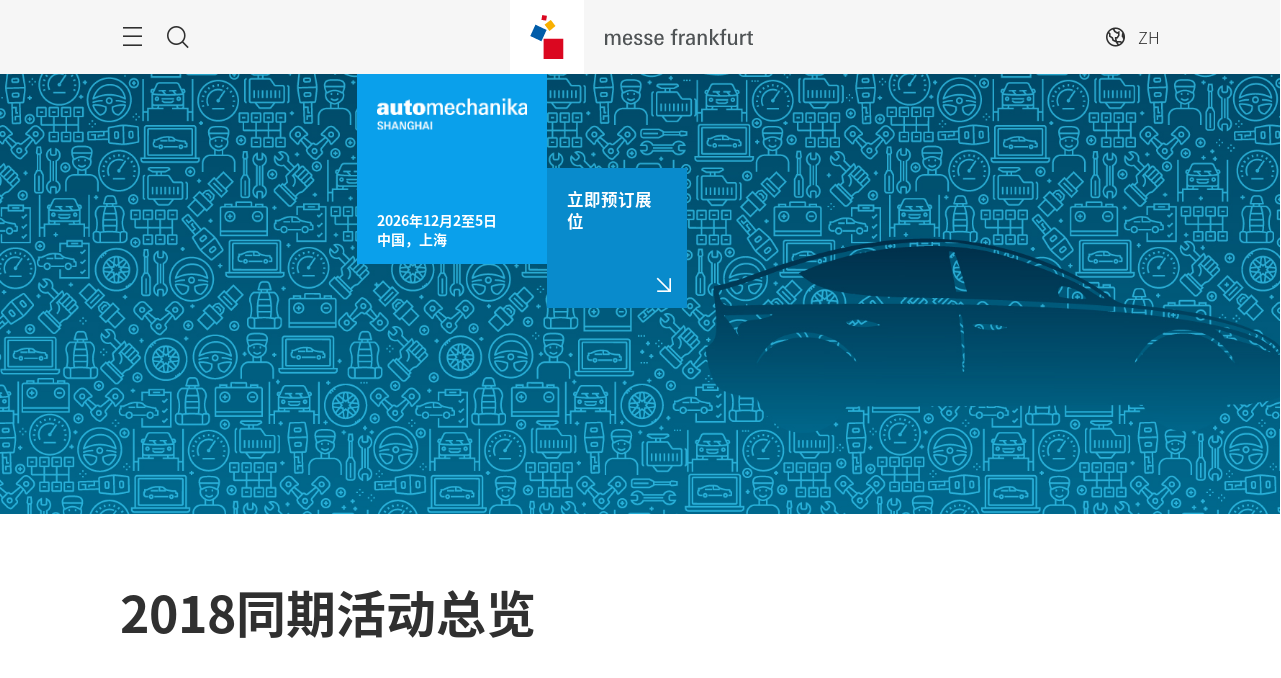

--- FILE ---
content_type: text/html; charset=UTF-8
request_url: https://automechanika-shanghai.hk.messefrankfurt.com/shanghai/zh-cn/programme-events/Fringe-Programme-08.html
body_size: 30507
content:
<!DOCTYPE HTML>
<!--[if IE ]>
<html lang="zh" class="ie">
<![endif]-->
<!--[if !IE]>-->
<html lang="zh">
<!--<![endif]-->
<head>




    <link rel="alternate" hreflang="zh-cn" href="https://automechanika-shanghai.hk.messefrankfurt.com/shanghai/zh-cn/programme-events/Fringe-Programme-08.html"/>



<script type="application/ld+json">
    {
  "mainEntityOfPage" : "https://automechanika-shanghai.hk.messefrankfurt.com/shanghai/zh-cn/programme-events/Fringe-Programme-08.html",
  "image" : [ "https://automechanika-shanghai.hk.messefrankfurt.com/content/dam/messefrankfurt-redaktion/automechanikashanghai/image/kv&logo/AMS22_KV_background_small_V2.jpg" ],
  "headline" : " 2018同期活动总览",
  "inLanguage" : "zh",
  "copyrightYear" : "2022",
  "datePublished" : "2022-01-13T16:07:59.899+08:00",
  "dateModified" : "2021-12-20T13:09:49.170+08:00",
  "author" : {
    "name" : "Automechanika Shanghai",
    "url" : "https://automechanika-shanghai.hk.messefrankfurt.com/shanghai/zh-cn.html",
    "@type" : "Organization"
  },
  "publisher" : {
    "name" : "Automechanika Shanghai",
    "url" : "https://automechanika-shanghai.hk.messefrankfurt.com/shanghai/zh-cn.html",
    "@type" : "Organization"
  },
  "@context" : "https://schema.org",
  "@type" : "WebPage"
}
</script>








<link href="/content/dam/global/fonts/notosanssc/notosanssc.css" rel="stylesheet"/>
<style>
    :root {
        --font-light: Noto Sans SC, sans-serif;
        --font-regular: Noto Sans SC, sans-serif;
        --font-bold: Noto Sans SC, sans-serif;
        --mf-color01: #0AA0EB; --mf-color02: #0AA0EB; --mf-color03: #098BCC; --mf-color04: #076DA0; --mf-color05: #044260; --mf-color06: #FFFFFF;--mf-color-canvas_01: rgba(10,160,235,0.4); --mf-color-canvas_02: rgba(4,66,96,0.4); --mf-color02-rgba09: rgba(10,160,235,0.9); --mf-color04-rgba09: rgba(7,109,160,0.9); --mf-color02-rgba04: rgba(10,160,235,0.4); 
    }
</style>





    <!-- Google Tag Manager -->
    <script>
        (function (w, d, s, l, i) {
            w[l] = w[l] || [];
            w[l].push({
                'gtm.start':
                        new Date().getTime(), event: 'gtm.js'
            });
            var f = d.getElementsByTagName(s)[0],
                    j = d.createElement(s), dl = l != 'dataLayer' ? '&l=' + l : '';
            j.async = true;
            j.src =
                    '//www.googletagmanager.com/gtm.js?id=' + i + dl;
            f.parentNode.insertBefore(j, f);
        })(window, document, 'script', 'dataLayer', 'GTM\u002DWCBC7QV');
    </script>
    <!-- End Google Tag Manager -->


<meta charset="utf-8"/>
<meta http-equiv="X-UA-Compatible" content="IE=edge"/>
<meta name="viewport" content="width=device-width, initial-scale=1"/>
<meta name="robots" content="index, follow"/>
<meta name="applicable-device" content="pc,mobile"/>

<link rel="preload" as="image" href="/content/dam/messefrankfurt-redaktion/automechanikashanghai/image/kv&logo/AMS22_KV_background_small_V2.jpg" imagesrcset="/content/dam/messefrankfurt-redaktion/automechanikashanghai/image/kv%26logo/AMS22_KV_background_small_V2.webp.768.jpg 768w, /content/dam/messefrankfurt-redaktion/automechanikashanghai/image/kv%26logo/AMS22_KV_background_small_V2.webp.1024.jpg 1024w, /content/dam/messefrankfurt-redaktion/automechanikashanghai/image/kv%26logo/AMS22_KV_background_small_V2.webp.1280.jpg 1280w, /content/dam/messefrankfurt-redaktion/automechanikashanghai/image/kv%26logo/AMS22_KV_background_small_V2.webp.2560.jpg 2560w" imagesizes="100vw"/>







<meta property="og:title" content=" 同期活动总览"/>

<meta property="og:type" content="website"/>
<meta property="og:url" content="https://automechanika-shanghai.hk.messefrankfurt.com/shanghai/zh-cn/programme-events/Fringe-Programme-08.html"/>


<link rel="canonical" href="https://automechanika-shanghai.hk.messefrankfurt.com/shanghai/zh-cn/programme-events/Fringe-Programme-08.html"/>
<title> 同期活动总览</title>



<link rel="icon" type="image/x-icon" href="/content/dam/messefrankfurt-redaktion/common/corporate-logo/favicon.ico"/>





    
<link rel="stylesheet" href="/etc.clientlibs/messefrankfurt/clientlibs/clientlib-base.min.96257652dfae782965ee5b1b14f182b0.css" type="text/css">




    
<link rel="stylesheet" href="/etc.clientlibs/messefrankfurt/clientlibs/clientlib-icomoon.min.8c6c5b3ef4d5efe4634cfafbab0f8578.css" type="text/css">




















</head>
<body id="top" data-t-name="Layout">



<a class="sr-only sr-only-focusable" href="#content">跳过</a>
<nav id="navigation" class="o-main-navigation o-off-canvas o-off-canvas--left" data-t-name="OffCanvas" data-t-decorator="MainNavigation">
<div class="o-off-canvas__layer" aria-hidden="true">

    <div class="o-off-canvas__layer-content">
        <div class="o-off-canvas__layer-scrollable">
            
    <button class="o-off-canvas__back js-o-off-canvas__back">
        <span class="o-off-canvas__back-text icon icon-arrow-previous-before">返回</span>
    </button>
    <button class="o-off-canvas__close js-o-off-canvas__close">
        <span class="sr-only">结束浏览</span>
    </button>

            
    <a class="o-off-canvas__home js-o-off-canvas__home text-muted" href="/shanghai/zh-cn.html">
        <span class="icon-home"></span>
        
    </a>

            <div class="o-off-canvas__layer-container">
                <div class="o-off-canvas__layer-container-item--nav">
                    
    <ul class="o-off-canvas__list o-main-navigation__list o-main-navigation__list--main">
        
    <li class="o-off-canvas__item">
        
    <a class="o-off-canvas__item-link
              
              js-o-off-canvas__item-link
              o-off-canvas__item-link--has-children" data-active="false" tabindex="-1" href="/shanghai/zh-cn/facts-figures.html">
        <span class="o-off-canvas__item-title">展会资料及数据</span>
        <span class="icon-right"></span>
        <span class="o-off-canvas__item-subline text-muted">基本资讯及合作伙伴速览</span>
    </a>

        
    <div class="o-off-canvas__layer" aria-hidden="true">
        <div class="o-off-canvas__layer-content">
            <div class="o-off-canvas__layer-scrollable">
                
                
    <a class="o-off-canvas__item-link
              o-off-canvas__link--page
              
              " data-active="false" tabindex="-1" href="/shanghai/zh-cn/facts-figures.html">
        <span class="o-off-canvas__item-title">展会资料及数据</span>
        
        
    </a>

                
    <ul class="o-off-canvas__list o-main-navigation__list o-main-navigation__list--main">
        
    <li class="o-off-canvas__item">
        
    <a class="o-off-canvas__item-link
              
              
              " data-active="false" tabindex="-1" href="/shanghai/zh-cn/facts-figures/partners.html">
        <span class="o-off-canvas__item-title">合作单位</span>
        
        
    </a>

        
    </li>

    
        
    <li class="o-off-canvas__item">
        
    <a class="o-off-canvas__item-link
              
              
              " data-active="false" tabindex="-1" href="/shanghai/zh-cn/facts-figures/mediacoverage.html">
        <span class="o-off-canvas__item-title">媒体报道</span>
        
        
    </a>

        
    </li>

    
        
    <li class="o-off-canvas__item">
        
    <a class="o-off-canvas__item-link
              
              
              " data-active="false" tabindex="-1" href="/shanghai/zh-cn/facts-figures/ams_live1.html">
        <span class="o-off-canvas__item-title">AMS Live 线上平台</span>
        
        
    </a>

        
    </li>

    
        
    <li class="o-off-canvas__item">
        
    <a class="o-off-canvas__item-link
              
              
              " data-active="false" tabindex="-1" href="/shanghai/zh-cn/facts-figures/automechanika-lovers-.html">
        <span class="o-off-canvas__item-title">Automechanika Lovers</span>
        
        
    </a>

        
    </li>

    </ul>

            </div>
        </div>
    </div>

    </li>

    
        
    <li class="o-off-canvas__item">
        
    <a class="o-off-canvas__item-link
              
              js-o-off-canvas__item-link
              o-off-canvas__item-link--has-children" data-active="false" tabindex="-1" href="/shanghai/zh-cn/exhibitor-search.html">
        <span class="o-off-canvas__item-title">参展商及产品种类</span>
        <span class="icon-right"></span>
        <span class="o-off-canvas__item-subline text-muted">参展商及产品搜寻</span>
    </a>

        
    <div class="o-off-canvas__layer" aria-hidden="true">
        <div class="o-off-canvas__layer-content">
            <div class="o-off-canvas__layer-scrollable">
                
                
    <a class="o-off-canvas__item-link
              o-off-canvas__link--page
              
              " data-active="false" tabindex="-1" href="/shanghai/zh-cn/exhibitor-search.html">
        <span class="o-off-canvas__item-title">参展商及产品种类</span>
        
        
    </a>

                
    <ul class="o-off-canvas__list o-main-navigation__list o-main-navigation__list--main">
        
    <li class="o-off-canvas__item">
        
    <a class="o-off-canvas__item-link
              
              
              " data-active="false" tabindex="-1" href="/shanghai/zh-cn/exhibitor-search/key-exhibitors.html">
        <span class="o-off-canvas__item-title">2025 参展领军品牌</span>
        
        
    </a>

        
    </li>

    
        
    <li class="o-off-canvas__item">
        
    <a class="o-off-canvas__item-link
              
              
              " data-active="false" tabindex="-1" href="/shanghai/zh-cn/exhibitor-search/Products_video.html">
        <span class="o-off-canvas__item-title">展品视频</span>
        
        
    </a>

        
    </li>

    
        
    <li class="o-off-canvas__item">
        
    <a class="o-off-canvas__item-link
              
              
              " data-active="false" tabindex="-1" href="/shanghai/zh-cn/exhibitor-search/SRDI.html">
        <span class="o-off-canvas__item-title">专精特新</span>
        
        
    </a>

        
    </li>

    
        
    <li class="o-off-canvas__item">
        
    <a class="o-off-canvas__item-link
              
              
              " data-active="false" tabindex="-1" href="/shanghai/zh-cn/exhibitor-search/overseas-pavilions.html">
        <span class="o-off-canvas__item-title">展团</span>
        
        
    </a>

        
    </li>

    
        
    <li class="o-off-canvas__item">
        
    <a class="o-off-canvas__item-link
              
              
              " data-active="false" tabindex="-1" href="/shanghai/zh-cn/exhibitor-search/igp.html">
        <span class="o-off-canvas__item-title">2025 互动平面图</span>
        
        
    </a>

        
    </li>

    </ul>

            </div>
        </div>
    </div>

    </li>

    
        
    <li class="o-off-canvas__item">
        
    <a class="o-off-canvas__item-link
              
              js-o-off-canvas__item-link
              o-off-canvas__item-link--has-children" data-active="false" tabindex="-1" href="/shanghai/zh-cn/programme-events.html">
        <span class="o-off-canvas__item-title">主题及活动</span>
        <span class="icon-right"></span>
        <span class="o-off-canvas__item-subline text-muted">展会活动速览</span>
    </a>

        
    <div class="o-off-canvas__layer" aria-hidden="true">
        <div class="o-off-canvas__layer-content">
            <div class="o-off-canvas__layer-scrollable">
                
                
    <a class="o-off-canvas__item-link
              o-off-canvas__link--page
              
              " data-active="false" tabindex="-1" href="/shanghai/zh-cn/programme-events.html">
        <span class="o-off-canvas__item-title">主题及活动</span>
        
        
    </a>

                
    <ul class="o-off-canvas__list o-main-navigation__list o-main-navigation__list--main">
        
    <li class="o-off-canvas__item">
        
    <a class="o-off-canvas__item-link
              
              
              " data-active="false" tabindex="-1" href="/shanghai/zh-cn/programme-events/innovation4mobility.html">
        <span class="o-off-canvas__item-title">技术•创新•趋势 (Innovation4Mobility)</span>
        
        
    </a>

        
    </li>

    
        
    <li class="o-off-canvas__item">
        
    <a class="o-off-canvas__item-link
              
              
              " data-active="false" tabindex="-1" href="/shanghai/zh-cn/programme-events/GreenRepairArea.html">
        <span class="o-off-canvas__item-title">绿色维修展区</span>
        
        
    </a>

        
    </li>

    
        
    <li class="o-off-canvas__item">
        
    <a class="o-off-canvas__item-link
              
              
              " data-active="false" tabindex="-1" href="/shanghai/zh-cn/programme-events/CustomisingTechArea.html">
        <span class="o-off-canvas__item-title">改装 x 科技展区</span>
        
        
    </a>

        
    </li>

    
        
    <li class="o-off-canvas__item">
        
    <a class="o-off-canvas__item-link
              
              
              " data-active="false" tabindex="-1" href="/shanghai/zh-cn/programme-events/Technical-Seminar-Series.html">
        <span class="o-off-canvas__item-title">技术研讨会系列</span>
        
        
    </a>

        
    </li>

    
        
    <li class="o-off-canvas__item">
        
    <a class="o-off-canvas__item-link
              
              
              " data-active="false" tabindex="-1" href="/shanghai/zh-cn/programme-events/NEV-Matchmaking.html">
        <span class="o-off-canvas__item-title">产业链供需对接系列</span>
        
        
    </a>

        
    </li>

    
        
    <li class="o-off-canvas__item">
        
    <a class="o-off-canvas__item-link
              
              
              " data-active="false" tabindex="-1" href="/shanghai/zh-cn/programme-events/Talent-Development-Series.html">
        <span class="o-off-canvas__item-title">人才系列活动</span>
        
        
    </a>

        
    </li>

    
        
    <li class="o-off-canvas__item">
        
    <a class="o-off-canvas__item-link
              
              js-o-off-canvas__item-link
              o-off-canvas__item-link--has-children" data-active="false" tabindex="-1" href="/shanghai/zh-cn/programme-events/Global_Collective.html">
        <span class="o-off-canvas__item-title">跨国投资及全球合作系列活动</span>
        <span class="icon-right"></span>
        
    </a>

        
    <div class="o-off-canvas__layer" aria-hidden="true">
        <div class="o-off-canvas__layer-content">
            <div class="o-off-canvas__layer-scrollable">
                
                
    <a class="o-off-canvas__item-link
              o-off-canvas__link--page
              
              " data-active="false" tabindex="-1" href="/shanghai/zh-cn/programme-events/Global_Collective.html">
        <span class="o-off-canvas__item-title">跨国投资及全球合作系列活动</span>
        
        
    </a>

                
    <ul class="o-off-canvas__list o-main-navigation__list o-main-navigation__list--main">
        
    <li class="o-off-canvas__item">
        
    <a class="o-off-canvas__item-link
              
              
              " data-active="false" tabindex="-1" href="/shanghai/zh-cn/programme-events/Global_Collective/Speakers.html">
        <span class="o-off-canvas__item-title">Speaker biographies</span>
        
        
    </a>

        
    </li>

    </ul>

            </div>
        </div>
    </div>

    </li>

    
        
    <li class="o-off-canvas__item">
        
    <a class="o-off-canvas__item-link
              
              
              " data-active="false" tabindex="-1" href="/shanghai/zh-cn/programme-events/Industrialvisit_25.html">
        <span class="o-off-canvas__item-title">长三角汽车工业考察之旅</span>
        
        
    </a>

        
    </li>

    </ul>

            </div>
        </div>
    </div>

    </li>

    
        
    <li class="o-off-canvas__item">
        
    <a class="o-off-canvas__item-link
              
              js-o-off-canvas__item-link
              o-off-canvas__item-link--has-children" data-active="false" tabindex="-1" href="/shanghai/zh-cn/planning-preparation.html">
        <span class="o-off-canvas__item-title">展前预备</span>
        <span class="icon-right"></span>
        <span class="o-off-canvas__item-subline text-muted">计划参展及观展行程</span>
    </a>

        
    <div class="o-off-canvas__layer" aria-hidden="true">
        <div class="o-off-canvas__layer-content">
            <div class="o-off-canvas__layer-scrollable">
                
                
    <a class="o-off-canvas__item-link
              o-off-canvas__link--page
              
              " data-active="false" tabindex="-1" href="/shanghai/zh-cn/planning-preparation.html">
        <span class="o-off-canvas__item-title">展前预备</span>
        
        
    </a>

                
    <ul class="o-off-canvas__list o-main-navigation__list o-main-navigation__list--main">
        
    <li class="o-off-canvas__item">
        
    <a class="o-off-canvas__item-link
              
              
              " data-active="false" tabindex="-1" href="/shanghai/zh-cn/planning-preparation/exhibitors.html">
        <span class="o-off-canvas__item-title">参展商资讯</span>
        
        
    </a>

        
    </li>

    
        
    <li class="o-off-canvas__item">
        
    <a class="o-off-canvas__item-link
              
              
              " data-active="false" tabindex="-1" href="/shanghai/zh-cn/planning-preparation/visitors.html">
        <span class="o-off-canvas__item-title">观众资讯</span>
        
        
    </a>

        
    </li>

    
        
    <li class="o-off-canvas__item">
        
    <a class="o-off-canvas__item-link
              
              
              " data-active="false" tabindex="-1" href="/shanghai/zh-cn/planning-preparation/exhibition-ground.html">
        <span class="o-off-canvas__item-title">展馆资料</span>
        
        
    </a>

        
    </li>

    
        
    <li class="o-off-canvas__item">
        
    <a class="o-off-canvas__item-link
              
              
              " data-active="false" tabindex="-1" href="/shanghai/zh-cn/planning-preparation/arrival-stay.html">
        <span class="o-off-canvas__item-title">旅游中心</span>
        
        
    </a>

        
    </li>

    </ul>

            </div>
        </div>
    </div>

    </li>

    
        
    <li class="o-off-canvas__item">
        
    <a class="o-off-canvas__item-link
              
              js-o-off-canvas__item-link
              o-off-canvas__item-link--has-children" data-active="false" tabindex="-1" href="/shanghai/zh-cn/exhibitor-services.html">
        <span class="o-off-canvas__item-title">展会服务</span>
        <span class="icon-right"></span>
        <span class="o-off-canvas__item-subline text-muted">展台服务资讯</span>
    </a>

        
    <div class="o-off-canvas__layer" aria-hidden="true">
        <div class="o-off-canvas__layer-content">
            <div class="o-off-canvas__layer-scrollable">
                
                
    <a class="o-off-canvas__item-link
              o-off-canvas__link--page
              
              " data-active="false" tabindex="-1" href="/shanghai/zh-cn/exhibitor-services.html">
        <span class="o-off-canvas__item-title">展会服务</span>
        
        
    </a>

                
    <ul class="o-off-canvas__list o-main-navigation__list o-main-navigation__list--main">
        
    <li class="o-off-canvas__item">
        
    <a class="o-off-canvas__item-link
              
              
              " data-active="false" tabindex="-1" href="/shanghai/zh-cn/exhibitor-services/download-centre.html">
        <span class="o-off-canvas__item-title">下载中心</span>
        
        
    </a>

        
    </li>

    </ul>

            </div>
        </div>
    </div>

    </li>

    
        
    <li class="o-off-canvas__item">
        
    <a class="o-off-canvas__item-link
              
              js-o-off-canvas__item-link
              o-off-canvas__item-link--has-children" data-active="false" tabindex="-1" href="/shanghai/zh-cn/press.html">
        <span class="o-off-canvas__item-title">媒体中心</span>
        <span class="icon-right"></span>
        <span class="o-off-canvas__item-subline text-muted">新闻稿及新闻图片</span>
    </a>

        
    <div class="o-off-canvas__layer" aria-hidden="true">
        <div class="o-off-canvas__layer-content">
            <div class="o-off-canvas__layer-scrollable">
                
                
    <a class="o-off-canvas__item-link
              o-off-canvas__link--page
              
              " data-active="false" tabindex="-1" href="/shanghai/zh-cn/press.html">
        <span class="o-off-canvas__item-title">媒体中心</span>
        
        
    </a>

                
    <ul class="o-off-canvas__list o-main-navigation__list o-main-navigation__list--main">
        
    <li class="o-off-canvas__item">
        
    <a class="o-off-canvas__item-link
              
              
              " data-active="false" tabindex="-1" href="/shanghai/zh-cn/press/press-releases.html">
        <span class="o-off-canvas__item-title">新闻稿</span>
        
        
    </a>

        
    </li>

    
        
    <li class="o-off-canvas__item">
        
    <a class="o-off-canvas__item-link
              
              
              " data-active="false" tabindex="-1" href="/shanghai/zh-cn/press/photos.html">
        <span class="o-off-canvas__item-title">新闻图片</span>
        
        
    </a>

        
    </li>

    
        
    <li class="o-off-canvas__item">
        
    <a class="o-off-canvas__item-link
              
              js-o-off-canvas__item-link
              o-off-canvas__item-link--has-children" data-active="false" tabindex="-1" href="/shanghai/zh-cn/press/Case-studies.html">
        <span class="o-off-canvas__item-title">商业案例</span>
        <span class="icon-right"></span>
        
    </a>

        
    <div class="o-off-canvas__layer" aria-hidden="true">
        <div class="o-off-canvas__layer-content">
            <div class="o-off-canvas__layer-scrollable">
                
                
    <a class="o-off-canvas__item-link
              o-off-canvas__link--page
              
              " data-active="false" tabindex="-1" href="/shanghai/zh-cn/press/Case-studies.html">
        <span class="o-off-canvas__item-title">商业案例</span>
        
        
    </a>

                
    <ul class="o-off-canvas__list o-main-navigation__list o-main-navigation__list--main">
        
    <li class="o-off-canvas__item">
        
    <a class="o-off-canvas__item-link
              
              
              " data-active="false" tabindex="-1" href="/shanghai/zh-cn/press/Case-studies/AMS25_CS_1.html">
        <span class="o-off-canvas__item-title">链动零碳未来：汽车产业的ESG革命与可持续新基建</span>
        
        
    </a>

        
    </li>

    </ul>

            </div>
        </div>
    </div>

    </li>

    </ul>

            </div>
        </div>
    </div>

    </li>

    </ul>

                </div>
                <div class="o-off-canvas__layer-container-item--additional">
                    
    <a class="btn btn-default o-main-navigation__button--conversion" tabindex="0" href="/shanghai/zh-cn/contact.html">联络我们</a>

                    
    

                    
    <ul class="o-off-canvas__list o-off-canvas__list--corporate o-main-navigation__list o-main-navigation__list--corporate">
        <li class="o-off-canvas__item">
            <a class="o-off-canvas__item-link a-link--external-left" target="_blank" tabindex="-1" rel="noopener noreferrer" href="/shanghai/zh-cn/automechanika-worldwide.html">Automechanika 全球品牌展</a>
        </li>
    </ul>

                </div>
            </div>
        </div>
    </div>
</div>



    



</nav>

<div class="o-search o-off-canvas o-off-canvas--top" data-t-name="OffCanvas" data-t-decorator="Search">


<div class="o-off-canvas__layer">
    <div class="container">
        <div class="row">
            <div class="col-xs-9 center-block">
                <button class="o-off-canvas__close js-o-off-canvas__close">
                    <span class="sr-only">关闭搜索</span>
                </button>
                <h2>搜寻网站</h2>
                <form class="m-form m-form--search" data-t-name="Form" data-t-decorator="Search" method="GET" action="/shanghai/zh-cn/content-search.html">
                    <div class="m-form__search-filter hidden-xs">
                        <fieldset>
                            <input class="js-m-form__search-filter" type="radio" id="category_all" name="f" value="/shanghai/zh-cn/content-search.html" data-placeholder="请输入关键字…" checked="checked"/>
                            <label for="category_all">内容搜寻</label>
                        </fieldset>
                    </div>
                    <div class="m-form__searchbar">
                        <div class="a-form-input a-form-input--searchfield" data-t-name="FormInput" data-t-id="5">
                            <button class="a-form-input__clear js-form-input__clear icon icon-close hidden" type="button"></button>
                            <input class="js-form-input__clear-text js-m-form__search-field" type="text" id="search" name="q" placeholder="请输入关键字…"/>
                        </div>
                        <div class="m-form__search-filter hidden-sm hidden-md hidden-lg">
                            <div class="a-form-select">
                                
                                <select id="categoryFilter" class="js-m-form__search-filter a-form-select__arrow" size="1">
                                    <option value="/shanghai/zh-cn/content-search.html">内容搜寻</option>
                                </select>
                            </div>
                        </div>
                        <button type="submit" class="btn btn-primary btn-icon">
                            <span class="icon icon-magnifier"></span>
                            <span>提交</span>
                        </button>
                    </div>
                </form>
                
            </div>
        </div>
    </div>
</div>



    



</div>


<div class="o-share-page o-off-canvas o-off-canvas--right" data-t-name="OffCanvas" data-t-decorator="SharePage">


<aside id="share" class="o-share-page o-off-canvas o-off-canvas--right" data-t-name="OffCanvas" data-t-decorator="SharePage">
    <div class="o-off-canvas__layer">
        <div class="o-off-canvas__layer-content">
            <div class="o-off-canvas__layer-scrollable">
                <button class="o-off-canvas__close js-o-off-canvas__close">
                    <span class="sr-only">关闭</span>
                </button>
                <span class="h2">
                    分享
                </span>
                <ul class="o-off-canvas__list">
                    
                    
                    <li class="o-off-canvas__item">
                        <a target="_blank" rel="noopener noreferrer" class="a-link--external" href="http://vk.com/share.php?url=_currentPageUrl_">
                            <span class="icon icon-vk"></span>
                            <span>VK</span>
                        </a>
                    </li>
                    
                    <li class="o-off-canvas__item">
                        <a target="_blank" rel="noopener noreferrer" class="a-link--external" href="https://www.xing.com/spi/shares/new?url=_currentPageUrl_">
                            <span class="icon icon-xing"></span>
                            <span>Xing</span>
                        </a>
                    </li>
                    <li class="o-off-canvas__item  o-off-canvas__item--hidden-sm-up">
                        <a target="_blank" rel="noopener noreferrer" class="a-link--external" href="https://wa.me/?text=_currentPageUrl_">
                            <span class="icon icon-whatsapp"></span>
                            <span>WhatsApp</span>
                        </a>
                    </li>
                    <li class="o-off-canvas__item">
                        <a target="_blank" rel="noopener noreferrer" class="a-link--external" href="https://social-plugins.line.me/lineit/share?url=_currentPageUrl_">
                            <span class="icon icon-line"></span>
                            <span>LINE</span>
                        </a>
                    </li>
                    <li class="o-off-canvas__item">
                        <a target="_blank" href="mailto:?subject=推荐给您&body=推荐给您:%20%27_currentPageUrl_%27" rel="noopener noreferrer">
                            <span class="icon icon-email"></span>
                            <span>电邮分享</span>
                        </a>
                    </li>
                    <li class="o-off-canvas__item">
                        <a class="js-o-share-page__copy-to-clipboard" data-success="成功复制" data-toggle="tooltip" data-placement="bottom" title="成功复制" href="">
                            <span class="icon icon-link"></span>
                            <span>复制</span>
                        </a>
                    </li>
                </ul>
            </div>
        </div>
    </div>
</aside>



    



</div>

<main class="layout-cube">
    



<div class="a-to-top a-to-top--hidden" data-t-name="ToTop">
    <div class="container">
        <a class="btn btn-default btn-icon-single" href="#top">
            <span class="icon-arrowup"></span>
        </a>
    </div>
</div>

<header class="o-cube-header o-cube-header--fix" data-t-name="CubeHeader">




<div class="container">
    <div class="o-cube-header__wrap">
        <div class="row">
            <div class="col-xxs-3 col-xxs-3--displayed-without-content">
    <a class="o-cube-header__main-navigation-toggle js-o-cube-header__main-navigation-toggle" accesskey="m">
        <span class="sr-only">菜单</span>
    </a>
    <a class="o-cube-header__search-toggle js-o-cube-header__search-toggle" accesskey="s">
        <span class="sr-only">搜索</span>
    </a>
</div>
            <div class="col-xxs-6">
    <div class="o-cube-header__corporate-logo">
        <a class="o-cube-header__corporate-logo-cube" href="https://hk.messefrankfurt.com/hongkong/zh-cn.html">
            <img src="/content/dam/messefrankfurt-redaktion/common/corporate-logo/messefrankfurt-small-cube.svg" alt="messefrankfurt-small-cube"/>
        </a>

        <a class="o-cube-header__corporate-logo-wordmark" href="https://hk.messefrankfurt.com/hongkong/zh-cn.html">
            <img src="/content/dam/messefrankfurt-redaktion/common/corporate-logo/MF_Wortmarke_150x74_ohneRand_cube.svg" alt="MF_Wortmarke_150x74_ohneRand_cube"/>
        </a>
    </div>
</div>
            <div class="col-xxs-3 o-cube-header__right">
    <div class="o-cube-header__language">
        <a class="o-cube-header__language-toggle js-o-cube-header__language-toggle">
            <span>ZH</span>
        </a>
        <ul class="m-dropdown o-cube-header__language-options">
            <li class="m-dropdown-item ">
                <a tabindex="-1" href="/shanghai/en/programme-events.html">
                    EN (GB) - English
                </a>
            </li>
        
            <li class="m-dropdown-item m-dropdown-item--disabled">
                <a tabindex="-1">
                    ZH (CN) - 中文
                </a>
            </li>
        </ul>
    </div>
    
</div>
        </div>
    </div>
</div>



    



</header>







    
    







    


    <div class="o-cube-stage-animation-controller" data-t-name="CubeStageAnimationController"></div>
    <div class="m-cube-stage m-cube-stage--small m-cube-stage--product-cube" data-t-name="CubeStage" data-t-decorator="">
        
        
        
    <div class="m-cube-stage__slider" data-config-autoplay="">
        
            
    
        
        <div class="m-cube-stage-item m-cube-stage-item--small focus-center focus-center-mobile" data-t-name="CubeStageItem">

            
    
    <div class="a-image" data-t-name="Image">
        <figure>
            <img class="img-responsive" src="/content/dam/messefrankfurt-redaktion/automechanikashanghai/image/kv&logo/AMS22_KV_background_small_V2.jpg" alt="AMS22_KV_background_small_V2" srcset="/content/dam/messefrankfurt-redaktion/automechanikashanghai/image/kv%26logo/AMS22_KV_background_small_V2.webp.768.jpg 768w, /content/dam/messefrankfurt-redaktion/automechanikashanghai/image/kv%26logo/AMS22_KV_background_small_V2.webp.1024.jpg 1024w, /content/dam/messefrankfurt-redaktion/automechanikashanghai/image/kv%26logo/AMS22_KV_background_small_V2.webp.1280.jpg 1280w, /content/dam/messefrankfurt-redaktion/automechanikashanghai/image/kv%26logo/AMS22_KV_background_small_V2.webp.2560.jpg 2560w" sizes="100vw"/>
        </figure>
    </div>


    

        </div>
    

    


    

        
    </div>

    


        
    <div class="m-cube-stage-conversion m-cube-stage-conversion--small" data-t-name="CubeStageConversion">
        
        










    <a class="m-cube-stage-cube m-cube-stage-cube--product" data-t-name="CubeStageCube" data-t-decorator="Product" href="#">
        <div class="m-cube-stage-cube--product-logo">
            <img src="/content/dam/messefrankfurt-redaktion/automechanikashanghai/image/kv&logo/AMS_logo.png" alt="AMS_logo"/>
        </div>
        <div class="m-cube-stage-cube--product-slider js-cube-slider">
            <div class="m-cube-stage-cube--product-text">
                <span>2026年12月2至5日
中国，上海</span>
            </div>
        </div>
    </a>


    <a class="m-cube-stage-cube m-cube-stage-cube--conversion js-hiding-cube" target="_blank" data-t-name="CubeStageCube" data-t-decorator="Conversion" rel="noopener noreferrer" href="/shanghai/zh-cn/contact.html">
        <span>
            立即预订展位
        </span>
        <div class="m-cube-stage-cube--conversion__icon"></div>
    </a>


    


    


    </div>

    

    </div>








    








    
    <div id="heading">



    <div class="m-page-heading" data-t-name="PageHeading">
        <div class="container">
            <div class="row">
                <div class="col-sm-10 col-md-8">
                    
                    
                    <h1> 2018同期活动总览</h1>
                    
                    
                    
                </div>
            </div>
        </div>
    </div>




    



</div>

    <div id="content" class="container">
        <div>

    








    
    
    <div class="anchorList abstractComponent">




<div class="m-anchor-list row" data-t-name="AnchorList">
    <div class="col-xs-12">
        
            <span>
                <a href="#parts">汽车零部件</a>
            </span>
        
            <span>
                <a href="#electronics">电子及系统</a>
            </span>
        
            <span>
                <a href="#repair">维修与保养</a>
            </span>
        
            <span>
                <a href="#accessories">用品及改装</a>
            </span>
        
            <span>
                <a href="#reifen">REIFEN（轮胎）</a>
            </span>
        
            <span>
                <a href="#others">其他信息交流会、商贸配对会、联谊及展商活动</a>
            </span>
        
    </div>
</div>



    



</div>


    
    
    <div class="button abstractComponent">

<div class="a-button">
    <p>
        
    <a class="btn btn-primary" target="_blank" rel="noopener noreferrer" href="/content/dam/messefrankfurt-redaktion/automechanikashanghai/download/cn/FP_2018_Summary_final_SC-1111.pdf">
        下载同期活动概览
    </a>

    </p>
</div>



    



</div>


    
    
    <div class="button abstractComponent">

<div class="a-button">
    <p>
        
    <a class="btn btn-primary" target="_blank" rel="noopener noreferrer" href="/content/dam/messefrankfurt-redaktion/automechanikashanghai/download/cn/Details_SC-1113.pdf">
         下载同期活动详情
    </a>

    </p>
</div>



    



</div>


    
    
    <div class="anchor abstractComponent">

<div id="parts"></div>



    



</div>


    
    
    <div class="richtext abstractComponent">






    <div class="row">
        <div class="m-rich-text col-sm-10 col-md-8  l-deactivate-gap" data-t-name="RichText">
            <h2>汽车零部件<br />
</h2>

            
        </div>
    </div>



    



</div>


    
    
    <div class="table abstractComponent">




<div data-t-name="Table" class="m-table table-responsive">
    <table>
<tbody><tr><td><b>活动</b><br />
</td>
<td> <b>日期</b><br />
</td>
</tr><tr><td><b>2018年（第十一届）国际汽车技术年会 </b><br />
</td>
<td>11月27日<br />
</td>
</tr><tr><td><b>2018汽车零部件采购高层与供应商峰会<br />
 </b>主题：以工具利零部件之采购 善质量管理之体系</td>
<td>11月28日<br />
</td>
</tr><tr><td><b>2018长三角汽车零部件产业发展论坛暨“2018上海及长三角汽车零 部件贸易发展报告”发布会 </b><br />
主题：2018长三角汽车零部件产业趋势分析、“2018上海及长三角汽 车零部件贸易发展报告”发布<br />
</td>
<td>11月28日</td>
</tr><tr><td><b>中国汽车后市场产业链创新论坛暨北迈网新战略发布会</b><br />
主题：聚合行业优质资源，构建汽后价值互联<br />
</td>
<td>11月28日<br />
</td>
</tr><tr><td><b>2018中国（上海）国际商用车零部件市场发展论坛</b><br />
主题：分析目标市场，分享出口经验<br />
</td>
<td>11月28日<br />
</td>
</tr><tr><td><b>2018汽配产业新格局高峰论坛</b><br />
主题：聚焦价值链，打造共赢圈<br />
</td>
<td>11月29日<br />
</td>
</tr><tr><td><b>2018年汽车售后市场高峰论坛</b><br />
主题：跨国零部件制造、国外汽配经销商经验、整车独立售后、汽服 供应链连锁、汽车金融及保险 <br />
</td>
<td>11月29日<br />
</td>
</tr><tr><td><b>第四届中国汽车企业走出去战略高峰论坛</b><br />
主题：一带一路背景下中国汽车企业及零部件制造企业走出去的战略 机遇 <br />
</td>
<td>11月29日<br />
</td>
</tr><tr><td><b>2018年先进复合材料在新能源汽车上的应用高峰论坛 </b><br />
主题：先进复合材料在汽车轻量化和新能源汽车上应用的解决方案<br />
</td>
<td>11月29日<br />
</td>
</tr><tr><td><b>“中国心”2018年度十佳发动机颁奖典礼</b><br />
</td>
<td>11月29日<br />
</td>
</tr><tr><td><b>“中国心”2018年度新能源动力系统颁奖典礼</b><br />
</td>
<td>11月29日<br />
</td>
</tr><tr><td><b>参观嘉定上海国际汽车城</b><br />
</td>
<td>11月29日<br />
11月30日</td>
</tr></tbody></table>

</div>



    



</div>


    
    
    <div class="richtext abstractComponent">






    <div class="row">
        <div class="m-rich-text col-sm-10 col-md-8  l-deactivate-gap" data-t-name="RichText">
            <p>资料截至2018年11月06日<br />
</p>

            
        </div>
    </div>



    



</div>


    
    
    <div class="anchor abstractComponent">

<div id="electronics"></div>



    
        
        
        
        
        
    
        <div class="a-ad-banner" data-ad-label="广告" data-t-name="AdBanner" id="1283995">
            <script data-adfscript="adx.adform.net/adx/?mid=1283995&mkv=language:zh,level1:programme-events,level2:Fringe-Programme-08,webproject:automechanika-shanghai_hk_messefrankfurt"></script>
        </div>
    

    



</div>


    
    
    <div class="richtext abstractComponent">






    <div class="row">
        <div class="m-rich-text col-sm-10 col-md-8  l-deactivate-gap" data-t-name="RichText">
            <h2>电子及系统、明日出行<br />
</h2>

            
        </div>
    </div>



    



</div>


    
    
    <div class="table abstractComponent">




<div data-t-name="Table" class="m-table table-responsive">
    <table>
<tbody><tr><td><b>活动</b><br />
</td>
<td><b>日期</b><br />
</td>
</tr><tr><td><b>2018智慧公交创新发展论坛</b><br />
主题：智慧公交 智能技术先行<br />
</td>
<td>11月28日<br />
</td>
</tr><tr><td><b>2018年明日出行高峰论坛</b><br />
主题：中国新能源、智能网联、无人驾驶汽车的发展现状及未来趋势<br />
</td>
<td>11月28日<br />
</td>
</tr><tr><td><b>汽车未来 新品发布</b><br />
</td>
<td>11月28日<br />
11月29日<br />
11月30日<br />
</td>
</tr><tr><td><b>智能网联汽车上海峰会</b><br />
</td>
<td>11月29日<br />
</td>
</tr><tr><td><b>SAE 2018年汽车电气化与智能化技术论坛（第一天）</b><br />
主题：汽车电气化与智能化技术发展及应用实践<br />
</td>
<td>11月29日<br />
</td>
</tr><tr><td><b>新能源汽车关键技术培训</b><br />
主题：车用驱动电机原理、设计、验证及电力电子技术<br />
</td>
<td>11月30日<br />
</td>
</tr><tr><td><b>SAE 2018年汽车电气化与智能化技术论坛（第二天）</b><br />
主题：车用驱动电机原理、设计、验证及电力电子技术 主<br />
</td>
<td>11月30日<br />
</td>
</tr></tbody></table>

</div>



    



</div>


    
    
    <div class="richtext abstractComponent">






    <div class="row">
        <div class="m-rich-text col-sm-10 col-md-8  l-deactivate-gap" data-t-name="RichText">
            <p>资料截至2018年11月06日<br />
</p>

            
        </div>
    </div>



    



</div>


    
    
    <div class="anchor abstractComponent">

<div id="repair"></div>



    



</div>


    
    
    <div class="richtext abstractComponent">






    <div class="row">
        <div class="m-rich-text col-sm-10 col-md-8  l-deactivate-gap" data-t-name="RichText">
            <h2>维修与保养<br />
</h2>

            
        </div>
    </div>



    



</div>


    
    
    <div class="table abstractComponent">




<div data-t-name="Table" class="m-table table-responsive">
    <table>
<tbody><tr><td><b>活动</b><br />
</td>
<td><b>日期</b></td>
</tr><tr><td><b>慧聪网2018年度汽车配件汽保行业品牌盛会</b><br />
主题：汽车配件汽保行业高峰论坛，行业品牌盛会颁奖<br />
</td>
<td>11月28日<br />
</td>
</tr><tr><td><b>2018年商用车后市场连锁发展论坛暨大成全国卡修联盟揭牌仪式</b><br />
主题：未来中国商用车后市场的主导运营模式—医精药强、全国连锁卡车医院<br />
</td>
<td>11月29日<br />
</td>
</tr><tr><td><b>2018年绿色钣喷高峰论坛</b><br />
主题：环保政策、环保钣喷产品、钣喷企业如何转型升级的解决方案<br />
</td>
<td>11月29日<br />
</td>
</tr><tr><td><b>智创精艺，共赢未来</b> <br />
主题：维修保养行业设备制造的升级与转型<br />
</td>
<td>11月29日<br />
</td>
</tr><tr><td><b>全国终端连锁门店高峰论坛</b><br />
</td>
<td>11月29日<br />
</td>
</tr><tr><td><b>2018年 CCIS中国事故车产业高峰论坛—合作交流会</b><br />
主题：合作 交流 共进<br />
</td>
<td>11月29日<br />
</td>
</tr><tr><td><b>科学 环保 安全 创新—中国汽车后市场转型升级高峰论坛</b><br />
主题：实施机动车检测维修（I/M）制度 打赢蓝天保卫战<br />
</td>
<td>11月29日<br />
</td>
</tr><tr><td><b>汽车售后认证零部件发展论坛暨亚太汽车认证零部件联盟合作成果发 布会 </b><br />
</td>
<td>11月29日<br />
</td>
</tr><tr><td><b>CATS中国汽车产业新技术峰会上海站暨智能创新与产业白皮书研讨会 </b><br />
主题：区块链技术在汽车后市场的产业应用及产业生态建设<br />
</td>
<td>11月30日<br />
</td>
</tr></tbody></table>

</div>



    



</div>


    
    
    <div class="richtext abstractComponent">






    <div class="row">
        <div class="m-rich-text col-sm-10 col-md-8  l-deactivate-gap" data-t-name="RichText">
            <p>资料截至2018年11月06日<br />
</p>

            
        </div>
    </div>



    



</div>


    
    
    <div class="anchor abstractComponent">

<div id="accessories"></div>



    



</div>


    
    
    <div class="richtext abstractComponent">






    <div class="row">
        <div class="m-rich-text col-sm-10 col-md-8  l-deactivate-gap" data-t-name="RichText">
            <h2>用品及改装<br />
</h2>

            
        </div>
    </div>



    
        
        
        
        
        
    
        <div class="a-ad-banner" data-ad-label="广告" data-t-name="AdBanner" id="1284003">
            <script data-adfscript="adx.adform.net/adx/?mid=1284003&mkv=language:zh,level1:programme-events,level2:Fringe-Programme-08,webproject:automechanika-shanghai_hk_messefrankfurt"></script>
        </div>
    

    



</div>


    
    
    <div class="table abstractComponent">




<div data-t-name="Table" class="m-table table-responsive">
    <table>
<tbody><tr><td><b>活动</b><br />
</td>
<td><b>日期</b></td>
</tr><tr><td><b>2018第十届 AUTOHAUS CHINA上海国际汽车经销商峰会</b><br />
主题：汽车后市场服务—产业变革中的创新与升级</td>
<td>11月27日<br />
</td>
</tr><tr><td><b>埃尼润滑油高性能赛车解决方案</b><br />
</td>
<td>11月28日<br />
</td>
</tr><tr><td><b>ENEOS引能仕—驰骋赛道的幕后英雄</b><br />
</td>
<td>11月28日<br />
</td>
</tr><tr><td><b>FAST4WARD直线竞速赛专业组和民用组的比赛规则的区分；比赛 用车改装技术分享</b><br />
</td>
<td>11月28日<br />
</td>
</tr><tr><td><b>10小时超级耐力赛赛事介绍、赛车改装技术分享</b><br />
</td>
<td>11月28日<br />
</td>
</tr><tr><td><b>TEIN是创造驾驶乐趣的减振器专业制造商</b><br />
</td>
<td>11月28日<br />
</td>
</tr><tr><td><b>中国电动汽车场地锦标赛介绍；电动车赛事中民用电动车未来的普及 化；汽油车和电动车改装的不同之处 </b><br />
</td>
<td>11月29日<br />
</td>
</tr><tr><td><b>国内首届M2K街道赛赛事介绍；M2K街道赛赛车改装技术解析</b><br />
</td>
<td>11月29日<br />
</td>
</tr><tr><td><b>“聚驾派分享沙龙”汽车后市场门店经营的多元化突破</b><br />
</td>
<td>11月29日<br />
</td>
</tr><tr><td><b>重新定义“膜”：大师全膜护（车窗膜、车漆膜、建筑膜）解决方案 的崭新机遇与运营体系 </b><br />
</td>
<td>11月29日<br />
</td>
</tr><tr><td><b>品谱集团车品业务在中国的发展规划</b><br />
</td>
<td>11月29日<br />
</td>
</tr><tr><td><b>教你精耕细作洗车美容 </b><br />
</td>
<td>11月29日<br />
</td>
</tr><tr><td><b>Motul润滑油在各项赛事中的运用及对于中高端改装车的产品优势</b><br />
</td>
<td>11月29日<br />
</td>
</tr><tr><td><b>改装店现状及未来发展模式（刹车系统 、轮毂、加强件等产品分析） </b><br />
</td>
<td>11月30日<br />
</td>
</tr><tr><td><b>华东地区改装风格、车型及改装配件分享</b><br />
</td>
<td>11月30日<br />
</td>
</tr><tr><td><b>外观改装的趋势及发展</b><br />
</td>
<td>11月30日<br />
</td>
</tr><tr><td><b>前驱车和后驱车改装分析和讲解</b><br />
</td>
<td>11月30日<br />
</td>
</tr><tr><td><b>如何改装皮卡后斗来扩展功能性？自驾游路线不同，装备大不同</b><br />
</td>
<td>11月30日<br />
</td>
</tr><tr><td><b>机车赛事分享与民用机车改装介绍</b><br />
</td>
<td>12月1日<br />
</td>
</tr></tbody></table>

</div>



    



</div>


    
    
    <div class="richtext abstractComponent">






    <div class="row">
        <div class="m-rich-text col-sm-10 col-md-8  l-deactivate-gap" data-t-name="RichText">
            <p>资料截至2018年11月06日<br />
</p>

            
        </div>
    </div>



    



</div>


    
    
    <div class="anchor abstractComponent">

<div id="reifen"></div>



    



</div>


    
    
    <div class="richtext abstractComponent">






    <div class="row">
        <div class="m-rich-text col-sm-10 col-md-8  l-deactivate-gap" data-t-name="RichText">
            <h2>REIFEN（轮胎） <br />
</h2>

            
        </div>
    </div>



    



</div>


    
    
    <div class="table abstractComponent">




<div data-t-name="Table" class="m-table table-responsive">
    <table>
<tbody><tr><td><b>活动</b><br />
</td>
<td><b>日期</b></td>
</tr><tr><td><b>中国轮胎制造企业国际环境变化高峰论坛</b><br />
主题：探讨中国轮胎制造企业国际环境的变化，企业国际化进程的压力与机遇<br />
</td>
<td>11月28日<br />
</td>
</tr><tr><td><b>中外轮胎行业合作发展论坛</b><br />
主题：中国轮胎企业如何面对出口困境，海外轮胎企业如何进入中国 市场？ <br />
</td>
<td>11月29日<br />
</td>
</tr></tbody></table>

</div>



    



</div>


    
    
    <div class="richtext abstractComponent">






    <div class="row">
        <div class="m-rich-text col-sm-10 col-md-8  l-deactivate-gap" data-t-name="RichText">
            <p>资料截至2018年11月06日<br />
</p>

            
        </div>
    </div>



    



</div>


    
    
    <div class="anchor abstractComponent">

<div id="others"></div>



    



</div>


    
    
    <div class="richtext abstractComponent">






    <div class="row">
        <div class="m-rich-text col-sm-10 col-md-8  l-deactivate-gap" data-t-name="RichText">
            <h2>其他信息交流会、商贸配对会、联谊及展商活动<br />
</h2>

            
        </div>
    </div>



    



</div>


    
    
    <div class="table abstractComponent">




<div data-t-name="Table" class="m-table table-responsive">
    <table>
<tbody><tr><td><b>信息交流会、商贸配对会及联谊活动</b><br />
</td>
<td><b><br />
 日期<br />
 </b></td>
</tr><tr><td><b>Automechanika 全球展览会推介会</b><br />
主题：Automechanika 全球海外展览会项目介绍<br />
</td>
<td>11月29日<br />
</td>
</tr></tbody></table>

</div>



    



</div>


    
    
    <div class="table abstractComponent">




<div data-t-name="Table" class="m-table table-responsive">
    <table>
<tbody><tr><td height="40" width="64"><b>展商活动</b></td>
<td width="64"><b>日期</b></td>
</tr><tr><td height="80" width="64"><b>2018海康威视车品发布会</b><br />
主题：智领前行</td>
<td width="64">11月28日</td>
</tr><tr><td height="140" width="64"><b>轮胎的未来—看耐扎防漏轮胎如何改变世界</b><br />
主题：中橡狼牌轮胎“耐刺扎、防漏气”主题产品宣讲会</td>
<td width="64">11月29日</td>
</tr><tr><td height="180" width="64"><b>七仓联动 服务全国—2018中国汽车后市场全价值链高峰论坛</b> <br />
主题：以智慧仓配中心为圆心，连接商家、商品、客户、资源和服 务，实现行业上下游联动、资源整合，最终实现行业合作共赢、实现 全国服务覆盖</td>
<td width="64">11月29日</td>
</tr></tbody></table>

</div>



    



</div>


    
    
    <div class="richtext abstractComponent">






    <div class="row">
        <div class="m-rich-text col-sm-10 col-md-8  l-deactivate-gap" data-t-name="RichText">
            <p>资料截至2018年11月06日<br />
</p>

            
        </div>
    </div>



    



</div>



</div>

    </div>
    <footer class="o-footer" data-t-name="Footer">
    <div class="container">
        
            <div class="footerNewsletter abstractComponent">




<div class="o-footer__newsletter h-background h-background--fullwidth">
     <span class="h3">订阅电子快讯以获取最新消息</span>
    
    <a onclick="wt.sendinfo({customEcommerceParameter: {4: 'newsletter_subscription'}}); wt_event.sendinfo({customEcommerceParameter: {4: 'newsletter_subscription'}});" class="btn btn-default" href="/shanghai/zh-cn/subscribe.html">
        订阅电子快讯
    </a>

</div>



    



</div>

            <div class="footerSocial abstractComponent">




<div class="o-footer__social-media h-background h-background--fullwidth">
    <div><span class="h3">关注我们</span></div>
    <div>
        <ul>
            <li>
                
                <a class="icon-facebook" target="_blank" onclick="wt.sendinfo({customParameter: {50: 'sociallink_facebook'}}); wt_event.sendinfo({customParameter: {5: 'sociallink_facebook'}});" rel="noopener noreferrer" href="https://www.facebook.com/AutomechanikaShanghai">
                    <span class="sr-only">facebook</span>
                </a>
            </li>
        
            <li>
                
                <a class="icon-linkedin" target="_blank" onclick="wt.sendinfo({customParameter: {50: 'sociallink_linkedin'}}); wt_event.sendinfo({customParameter: {5: 'sociallink_linkedin'}});" rel="noopener noreferrer" href="https://www.linkedin.com/company/automechanika-shanghai/">
                    <span class="sr-only">linkedin</span>
                </a>
            </li>
        
            <li>
                <button class="icon-wechat" tabindex="0" onclick="wt.sendinfo({customParameter: {50: 'sociallink_wechat'}}); wt_event.sendinfo({customParameter: {5: 'sociallink_wechat'}});">
                    <span class="sr-only">wechat</span>
                    <span class="o-footer__social-media-tooltip">
                        <img src="/content/dam/messefrankfurt-redaktion/automechanikashanghai/image/AMSqrcode(12cm).jpg" alt="AMSqrcode(12cm)"/>
                    </span>
                </button>
                
            </li>
        
            <li>
                
                <a class="icon-toutiao" target="_blank" onclick="wt.sendinfo({customParameter: {50: 'sociallink_toutiao'}}); wt_event.sendinfo({customParameter: {5: 'sociallink_toutiao'}});" rel="noopener noreferrer" href="https://www.toutiao.com/c/user/51136988111/#mid=1590013470455816">
                    <span class="sr-only">toutiao</span>
                </a>
            </li>
        </ul>
    </div>
</div>



    



</div>

            <div class="footerHelpteaser abstractComponent">







<div class="o-footer__service">
    
    
    <div class="o-footer__service--left h-background h-background--halfwidth-left">
        <span class="h3">如需更多协助，请与我们联系</span>
        <div>
            <?xml version="1.0" encoding="utf-8" ?>
<!-- Generator: Adobe Illustrator 15.1.0, SVG Export Plug-In . SVG Version: 6.00 Build 0)  -->
<!DOCTYPE svg PUBLIC "-//W3C//DTD SVG 1.1//EN" "http://www.w3.org/Graphics/SVG/1.1/DTD/svg11.dtd">
<svg class="center-block" version="1.1" xmlns="http://www.w3.org/2000/svg" x="0px" y="0px" width="96px" height="96px" viewBox="0 0 960 960" enable-background="new 0 0 960 960" xml:space="preserve">
<g id="background">
	<linearGradient id="3mppcvy" gradientUnits="userSpaceOnUse" x1="780.1279" y1="454.7979" x2="-96.8354" y2="528.4384">
		<stop offset="0" style="stop-color:#F0F0F0"/>
		<stop offset="0.9141" style="stop-color:#6B6B6B"/>
	</linearGradient>
	<path fill-rule="evenodd" clip-rule="evenodd" fill="url(#3mppcvy)" d="M480.005,920C237.002,920,40,723.008,40,479.995
		C40,236.987,237.002,40,480.005,40S920,236.987,920,479.995C920,723.008,723.008,920,480.005,920z"/>
</g>
<g id="darunter">
	<path opacity="0.62" fill="#535353" d="M904,592L782.07,308.413l-2.338,2.017L768,300.464v0.005l-13.434-11.372L699.72,257.31
		c-3.174-9.58-5.319-16.733-5.778-19.79c-2.393-16.206-12.151-89.165-12.151-89.165s-83.312-1.147-99.034,0.566
		c-10.156,1.108-42.989-0.366-72.599-1.504L355.767,57.905C196.24,104.79,74.414,239.556,46.274,406.255l147.163,395.728
		l8.506,8.018h-0.01l6.855,3.164l2.324,0.776L840,732C869.16,690.301,890.65,642.547,904,592z"/>
	<polygon fill="#B7B7B7" points="91.426,295.723 64.863,262.446 77.695,235.029 368.799,7.217 774,273 796,296 553.018,543.516 	"/>
	<path fill="#535353" d="M738.984,361.196c-12.637-39.277-36.016-113.086-37.344-125c-0.273-2.495-0.674-6.333-1.152-11.021
		l-124.297-81.685c-26.309-1.455-65.938-4.946-85.234-5.415c-16.592-0.405-160.078-10.156-266.973-17.529l-91.25,71.401
		l50.068,150.679l24.717,15.42l345.498,185.469L738.984,361.196z"/>
</g>
<g id="Color">
	<path fill="#A5B21D" d="M122.324,95.825l76.514,230.239L571.68,558.652l191.27-189.463c0,0-43.477-133.198-45.273-149.556
		c-1.797-16.353-8.945-89.937-8.945-89.937s-78.857-3.555-93.799-2.285c-14.941,1.265-81.143-5.244-107.939-5.898
		C480.186,120.864,122.324,95.825,122.324,95.825z"/>
</g>
<g id="darueber">
	<g opacity="0.5">
		<path fill="#535353" d="M583.77,413.828c-24.551,8.843-47.09,11.011-79.326,9.272c-74.375-4.009-150.049-52.9-166.963-127.642
			c-17.617-77.778,33.867-141.675,134.648-136.23c79.297,4.272,146.191,53.457,160.684,117.52
			c12.676,56.04-16.113,89.146-64.473,86.533c-21.055-1.133-38.457-11.489-45.176-31.431l-0.908-0.049
			c-10.029,18.286-27.393,27.52-51.572,26.216c-28.672-1.548-54.424-21.401-61.504-52.666
			c-10.615-46.899,20.664-86.641,85.166-83.164c19.736,1.064,43.076,6.465,55.4,12.041l2.598,70.186
			c0.645,22.266,6.074,32.725,18.691,33.77c19.443,1.807,38.926-17.861,28.916-62.085c-11.299-49.937-57.588-90.117-127.041-93.862
			c-68.984-3.721-118.281,38.442-101.709,111.65c14.502,64.067,70.107,102.471,136.826,106.069
			c22.871,1.24,46.543-1.646,62.734-8.296L583.77,413.828z M508.262,254.209c-3.789-0.957-8.887-1.982-14.238-2.275
			c-29.59-1.592-47.266,21.919-40.605,51.294c3.281,14.487,12.93,24.038,27.754,24.834c16.562,0.894,29.961-16.079,29.014-37.979
			L508.262,254.209z"/>
	</g>
	<path opacity="0.34" fill="#535353" d="M603.809,439.917l-19.951,21.147l-7.1,15.342l-15.82-8.882l-24.629,2.173l-8.584,8.623
		c-4.17-1.655-12.314-5.815-23.525-15.928c-15.283-13.77-371.406-182.466-433.73-211.938l-3.403,7.245l24.36,38.023l461.592,247.793
		L796.043,295.99L786,285L603.809,439.917z"/>
	<path fill="#DDDDDD" d="M66,266c0,0,425.172,197.706,441.91,212.789c16.738,15.098,26.68,16.963,26.68,16.963L295.996,770.527
		l-52.168,13.408l-16.377-13.457L66,266z"/>
	<path fill="#DDDDDD" d="M907.793,582.822L797,295L607.52,456.318l-19.951,21.152l-8.945,19.365l298.232,173.379
		C890.127,642.573,900.498,613.296,907.793,582.822z"/>
	<path opacity="0.47" fill="#6B6B6B" d="M243.828,783.936l13.203-3.398l38.965-10.01L534.59,495.752c0,0-2.246-0.43-6.328-2.451
		l-292.93,283.652L243.828,783.936z"/>
	<g>
		<path fill="#FFFFFF" d="M589.941,407.456c-24.551,8.838-47.09,11.011-79.326,9.272c-74.375-4.014-150.049-52.905-166.963-127.646
			c-17.607-77.778,33.867-141.67,134.658-136.226c79.297,4.272,146.172,53.457,160.674,117.52
			c12.686,56.04-16.113,89.141-64.473,86.528c-21.055-1.133-38.457-11.484-45.166-31.431l-0.908-0.049
			c-10.02,18.291-27.402,27.52-51.582,26.216c-28.652-1.548-54.414-21.401-61.504-52.661
			c-10.605-46.899,20.674-86.646,85.166-83.169c19.736,1.064,43.086,6.47,55.4,12.041l2.598,70.186
			c0.645,22.266,6.084,32.725,18.711,33.774c19.424,1.802,38.906-17.866,28.906-62.095c-11.309-49.932-57.598-90.107-127.051-93.857
			c-68.984-3.716-118.281,38.442-101.699,111.655c14.492,64.058,70.107,102.466,136.816,106.069
			c22.881,1.235,46.543-1.646,62.734-8.296L589.941,407.456z M514.434,247.832c-3.789-0.957-8.877-1.982-14.238-2.271
			c-29.59-1.597-47.256,21.919-40.605,51.289c3.281,14.487,12.93,24.043,27.754,24.839c16.562,0.889,29.971-16.084,29.023-37.979
			L514.434,247.832z"/>
	</g>
	<path fill="#E6E6E6" d="M848.818,719.829c12.08-18.53,22.773-38.032,31.992-58.354L564.668,483.936l-24.648,2.168L243.828,783.936
		L848.818,719.829z"/>
	<polygon fill="#FFFFFF" points="64.333,263.167 66.572,267.783 488.775,473.404 493.17,464.42 67.388,257.056 	"/>
	<defs>
		<filter id="Adobe_OpacityMaskFilter" filterUnits="userSpaceOnUse" x="40" y="7.217" width="880" height="912.783">
			<feColorMatrix type="matrix" values="1 0 0 0 0  0 1 0 0 0  0 0 1 0 0  0 0 0 1 0"/>
		</filter>
	</defs>
	<mask maskUnits="userSpaceOnUse" x="40" y="7.217" width="880" height="912.783" id="cwhjpjg">
		<g filter="url(#Adobe_OpacityMaskFilter)">

				<radialGradient id="cxgeig8" cx="179.0005" cy="190.9995" r="315.7533" fx="114.5049" fy="156.8736" gradientUnits="userSpaceOnUse">
				<stop offset="0.092" style="stop-color:#FFFFFF"/>
				<stop offset="1" style="stop-color:#000000"/>
			</radialGradient>
			<path fill="url(#cxgeig8)" d="M480,40c-18.906,0-37.49,1.328-55.771,3.643l-55.43-36.426l-124.072,97.1
				c-67.949-4.683-122.402-8.491-122.402-8.491l27.5,82.754l-72.129,56.45l-12.832,27.417l12.695,39.683
				C53.477,356.528,40,416.67,40,479.995C40,723.008,237.002,920,480,920c243.008,0,440-196.992,440-440.005
				C920,236.987,723.008,40,480,40z"/>
		</g>
	</mask>
	<path opacity="0.68" mask="url(#cwhjpjg)" fill="#FFFFFF" d="M480,40c-18.906,0-37.49,1.328-55.771,3.643l-55.43-36.426
		l-124.072,97.1c-67.949-4.683-122.402-8.491-122.402-8.491l27.5,82.754l-72.129,56.45l-12.832,27.417l12.695,39.683
		C53.477,356.528,40,416.67,40,479.995C40,723.008,237.002,920,480,920c243.008,0,440-196.992,440-440.005
		C920,236.987,723.008,40,480,40z"/>
</g>
</svg>

            <a class="btn btn-default" tabindex="-1" href="/shanghai/zh-cn/contact.html">联系我们</a>
        </div>
    </div>


    
    <div class="o-footer__service--right h-background h-background--halfwidth-right">
        <span class="h3">如何抵达上海国际汽车零配件、维修检测诊断设备及服务用品展览会</span>
        <div>
            <?xml version="1.0" encoding="utf-8" ?>
<!-- Generator: Adobe Illustrator 15.1.0, SVG Export Plug-In . SVG Version: 6.00 Build 0)  -->
<!DOCTYPE svg PUBLIC "-//W3C//DTD SVG 1.1//EN" "http://www.w3.org/Graphics/SVG/1.1/DTD/svg11.dtd">
<svg class="center-block" version="1.1" xmlns="http://www.w3.org/2000/svg" x="0px" y="0px" width="96px" height="96px" viewBox="0 0 960 960" enable-background="new 0 0 960 960" xml:space="preserve">
<g id="background">
	<linearGradient id="htyaby8" gradientUnits="userSpaceOnUse" x1="780.1279" y1="454.7979" x2="-96.8354" y2="528.4384">
		<stop offset="0" style="stop-color:#F0F0F0"/>
		<stop offset="0.7239" style="stop-color:#6B6B6B"/>
		<stop offset="0.9693" style="stop-color:#6B6B6B"/>
	</linearGradient>
	<path fill-rule="evenodd" clip-rule="evenodd" fill="url(#htyaby8)" d="M480.005,920C237.002,920,40,723.008,40,479.995
		C40,236.987,237.002,40,480.005,40S920,236.987,920,479.995C920,723.008,723.008,920,480.005,920z"/>
</g>
<g id="darunter">
	<path opacity="0.59" fill-rule="evenodd" clip-rule="evenodd" fill="#979797" d="M887.79,645.523
		c11.938-29.385,20.792-60.348,26.165-92.492H46.068c15.29,91.502,58.801,173.439,121.308,236.553L887.79,645.523z"/>
	<linearGradient id="82yt39b" gradientUnits="userSpaceOnUse" x1="279.4829" y1="391.6509" x2="903.2637" y2="391.6509">
		<stop offset="0" style="stop-color:#D9D9D9"/>
		<stop offset="0.4663" style="stop-color:#FFFFFF"/>
	</linearGradient>
	<path fill="url(#82yt39b)" d="M903.264,358.604c-2.524-8.815-5.205-17.517-8.256-26.097L742,256.142v77.664l-457.739,97.118
		l-4.778,58.034L742,449.498v77.663L903.264,358.604z"/>
	<path fill-rule="evenodd" clip-rule="evenodd" fill="#7F7F7D" d="M769.988,565.064c-2.874,0-5.556,1.535-7.867,4.178
		c-2.318-2.643-5.006-4.178-7.869-4.178c-8.693,0-15.743,13.867-15.743,30.979c0,15.441,5.743,28.205,13.242,30.562
		c0.301,0.23,0.659,0.381,1.071,0.426c8.436,0.93,14.902,1.031,19.175,0.412c9.265-1.34,13.729-14.283,13.729-31.4
		C785.726,578.932,778.682,565.064,769.988,565.064z"/>
	<path fill-rule="evenodd" clip-rule="evenodd" fill="#73736F" d="M409.785,585.5c0,0-0.856-12.494,0.867-19.174
		c1.724-6.676,8.543-12.854,10.92-13.381c5.744-1.266,14.65-0.977,19.099,9.074c1.188,2.678,4.282,10.748,4.454,13.785
		c0.287,5.057,0.577,7.541,0.577,9.047c0,1.51,0,3.881,0,3.881s15.362,3.662,17.734,3.875c2.37,0.217,4.741,0,4.741,0
		l133.783,16.375c0,0-1.076-16.375,0-29.084c1.076-12.707,7.964-26.863,17.877-26.889c9.914-0.039,14.646,8.936,16.375,14.182
		c2.328,7.029,4.742,14.061,5.817,25.633c0.467,5.008,0,22.189,0,22.189s45.89,4.523,50.627,4.74c4.732,0.215,20.035,0.432,24.992,0
		c4.951-0.428,131.197-6.459,137.438-6.896c6.252-0.432,18.102-3.658,18.75-18.309s0.434-45.455,0-53.643
		c-0.428-8.188-4.737-59.893-5.818-71.957c-1.082-12.061-6.032-35.327-7.971-43.95c-1.938-8.612-9.045-27.574-16.367-33.607
		c-7.334-6.033-13.142-7.537-13.142-7.537s-5.824-5.385-9.267-7.542c-3.447-2.152-29.515-9.911-37.704-11.418
		c-8.186-1.506-55.15-6.46-74.329-6.033c-19.168,0.434-49.974,7.109-55.363,7.971c-5.385,0.867-57.521,10.341-57.521,10.341
		s-9.045,3.017-13.355,6.035c-4.309,3.014-6.674,6.027-6.889,6.676c-0.22,0.649-0.22,3.232-0.22,3.232
		s-179.236,28.006-183.979,28.868c-4.739,0.865-12.495,3.233-14.862,11.198c-2.376,7.979-5.389,24.773-5.609,33.717
		c-0.209,8.947-2.365,43.627-2.586,54.403c-0.213,10.77,1.082,45.453,1.082,45.453s17.664,15.512,19.174,15.939
		C390.614,583.131,409.785,585.5,409.785,585.5z"/>
	<path fill-rule="evenodd" clip-rule="evenodd" fill="#858584" d="M860.274,426.004c0,0,7.53,0.575,10.115,0
		c2.58-0.567,9.262,0.508,11.204,1.37c1.938,0.859,5.386,7.404,5.604,8.118c0.21,0.714,0.21,0.714,0.21,0.714v2.798
		c0,0,1.509,23.702,1.729,24.991c0.208,1.296,7.107-0.857,8.611-1.289c1.51-0.437,1.729-4.309,1.729-6.678
		c0-2.374-0.866-15.727-1.296-17.451c-0.434-1.725-3.667-14.65-8.617-19.39c-4.957-4.742-14.223-7.324-20.254-7.107
		c-6.028,0.211-13.052,0.909-13.052,0.909s1.627,4.416,2.162,6.162C858.962,420.892,860.274,426.004,860.274,426.004z"/>
	<path fill-rule="evenodd" clip-rule="evenodd" fill="#E6E6E6" d="M787.808,404.898c8.33,0.278,40.505,2.869,44.814,3.731
		c4.308,0.862,16.657,1.705,18.953,3.434c2.302,1.739,5.743,15.236,6.895,20.41c1.156,5.168,6.033,28.725,6.606,36.477
		c0.572,7.758,3.163,45.673,3.163,45.673s-54.867,0-68.082,0c-13.211,0-58.023,0-65.208,0c-7.173,0-16.941,1.152-18.376,0
		c-1.434-1.152-2.061-6.029-2.178-11.775c-0.118-5.748-4.148-56.013-4.428-61.762c-0.288-5.741-3.163-32.17-3.163-32.17
		s26.427-3.48,36.479-4.039C753.341,404.322,778.297,404.579,787.808,404.898z"/>
	<path fill-rule="evenodd" clip-rule="evenodd" fill="#D9D9D9" d="M655.97,392.258c0,0,21.251-3.158,27.277-3.158
		c6.033,0,12.499,7.756,13.719,11.487c1.222,3.736,4.385,24.414,4.951,29.588c0.584,5.17,3.737,140.175,3.737,140.175
		s-10.047-0.576-18.671-12.928c-8.613-12.352-28.562-43.66-35.82-70.088c-7.27-26.425-6.98-55.15-4.106-68.647
		C649.932,405.184,655.97,392.258,655.97,392.258z"/>
	<path fill-rule="evenodd" clip-rule="evenodd" fill="#E6E6E6" d="M374.176,486.758c0,0,0.289-25.56,1.439-32.457
		c1.146-6.889,5.166-21.828,5.166-21.828s0.577-1.438,4.309-1.438s135.578-19.821,135.578-19.821l124.499-18.095
		c0,0-5.86,20.107-6.723,29.293c-0.862,9.196-1.723,25.286-0.862,31.889c0.862,6.607,2.298,20.686,2.298,20.686L374.176,486.758z"/>
	<path fill-rule="evenodd" clip-rule="evenodd" fill="#FFFFFF" d="M720.305,572.064h23.558c0,0,1.718,11.211,1.718,13.508
		c0,2.295-1.718,5.17-1.718,5.17h-23.558V572.064z"/>
	<path fill-rule="evenodd" clip-rule="evenodd" fill="#858584" d="M720.305,594.768c0,0-0.578,6.602,0,6.891
		c0.572,0.289,26.427,0,26.427,0s0.861-3.24,0-5.211c-0.862-1.971-2.586-3.115-2.586-3.115h-23.841"/>
	<path fill-rule="evenodd" clip-rule="evenodd" fill="#FFFFFF" d="M861.044,568.266c0,0-1.208,10.412-1.638,12.428
		c-0.434,2.004,0,5.023,0,5.023h9.754l1.797-17.451H861.044z"/>
	<path fill-rule="evenodd" clip-rule="evenodd" fill="#858584" d="M859.215,590.742c-1.104,1.652-1.104,5.705-1.104,5.705
		s9.047,0.174,10.557,0c1.504-0.176,4.121-1.033,4.121-1.033v-6.035L859.215,590.742z"/>
	<path fill-rule="evenodd" clip-rule="evenodd" fill="#A1A1A1" d="M751.687,571.283c0,0,3.667,20.896,4.31,23.695
		c0.643,2.801,3.476,14.859,3.476,14.859s77.528-3.01,81.189-3.654c3.666-0.648,8.398-9.553,9.267-12.852
		c0.861-3.307,4.732-25.066,4.732-25.066s-39.639,1.293-50.188,1.723C793.911,570.424,751.687,571.283,751.687,571.283z"/>
	<path fill-rule="evenodd" clip-rule="evenodd" fill="#858584" d="M698.69,407.122c-0.648,1.079-1.725,4.092-1.725,6.25
		c0,2.154,0.644,7.753,1.725,8.401c1.076,0.639,8.184,1.079,8.184,1.079s7.322-0.648,10.128,0c2.8,0.642,3.446,5.599,3.656,6.891
		c0.219,1.292,0,4.093,0,4.093h-4.737c0,0-1.076,12.495-0.643,16.157c0.434,3.661,1.075,14.002,1.075,14.002h15.084
		c0,0,0-10.983,0-15.078c0-4.096,0.857-12.276,0-13.357c-0.861-1.074-1.076-9.911-3.019-14.651
		c-1.938-4.737-6.942-11.417-14.023-12.925C707.303,406.474,698.69,407.122,698.69,407.122z"/>
	<polygon fill-rule="evenodd" clip-rule="evenodd" fill="#D9D9D9" points="785.726,604.24 819.979,603.166 819.979,611.139
		785.726,613.506 	"/>
	<path fill-rule="evenodd" clip-rule="evenodd" fill="none" stroke="#FFFFFF" stroke-width="0.3" stroke-miterlimit="10" d="
		M757.779,400.054"/>
	<g>
		<path fill="#B4B4B4" d="M315.464,583.625c-0.729-7.432,0.696-13.518,3.163-13.6c2.474-0.086,5.064,5.891,5.765,13.35
			c0.712,7.453-0.717,13.557-3.173,13.607C318.756,597.037,316.182,591.057,315.464,583.625z"/>
	</g>
	<g>
		<path opacity="0.25" fill="#1D1D1D" d="M616.273,553.648c-7.333-5.426-17.412-12.877-23.734-17.533
			c-10.855-8-27.989-17.424-35.419-21.422c-7.424-4.004-33.985-10.57-73.118-11.711c-39.135-1.145-74.271,0.283-89.976,3.998
			c-8.234,1.943-17.549,6.947-25.102,11.766c-0.032,0.947-0.054,1.82-0.07,2.559c-0.213,10.77,1.082,45.453,1.082,45.453
			s17.664,15.512,19.174,15.939c1.504,0.434,20.675,2.803,20.675,2.803s-0.856-12.494,0.867-19.174
			c1.724-6.676,8.543-12.854,10.92-13.381c5.744-1.266,14.65-0.977,19.099,9.074c1.188,2.678,4.282,10.748,4.454,13.785
			c0.287,5.057,0.577,7.541,0.577,9.047c0,1.51,0,3.881,0,3.881s15.362,3.662,17.734,3.875c2.37,0.217,4.741,0,4.741,0
			l133.783,16.375c0,0-1.076-16.375,0-29.084C602.902,568.775,608.299,556.545,616.273,553.648z"/>
		<path opacity="0.25" fill="#1D1D1D" d="M679.938,587.525c0,0-5.711-5.711-11.139-6.566c-5.422-0.859-11.706-4.572-11.706-4.572
			s-14.785-6.824-21.207-10.117c0.117,0.316,0.229,0.627,0.326,0.922c2.328,7.029,4.742,14.061,5.817,25.633
			c0.467,5.008,0,22.189,0,22.189s45.89,4.523,50.627,4.74c0.632,0.029,1.461,0.057,2.42,0.084c0-0.463,0.006-0.879,0.006-1.18
			c0-3.996-2.859-11.996-2.859-11.996L679.938,587.525z"/>
	</g>
	<path fill="#3D3D3D" d="M291.196,598.951v8.854c0,0,3.431,5.428,4.571,6.285c1.14,0.859,17.995-8.57,17.995-8.57l13.992-15.135
		l-18.846-19.139L296.624,584.1L291.196,598.951z"/>
	<path fill="#3D3D3D" d="M342.749,617.49c-0.486-16.969-7.247-30.502-15.107-30.236c-2.312,0.076-10.079-1.537-16.165,0.037
		c-7.644,0.744-13.391,14.5-12.911,31.158c0.476,16.668,7.017,30.02,14.693,30.23c5.411,1.354,12.017,0.146,16.149,0.01
		C337.263,648.422,343.237,634.453,342.749,617.49z"/>
	<polygon fill="#3D3D3D" points="330.615,616.088 330.042,626.658 332.901,632.084 430.875,660.646 439.16,657.791 468.291,604.092
		427.16,594.383 333.185,603.234 	"/>
	<path fill="#3D3D3D" d="M494.504,650.316c-0.691-22.152-10.262-39.832-21.375-39.484c-3.275,0.102-14.27-2.008-22.883,0.051
		c-10.812,0.973-18.954,18.936-18.273,40.686c0.674,21.766,9.93,39.201,20.795,39.479c7.654,1.762,17.012,0.191,22.862,0.01
		C486.742,690.707,495.193,672.465,494.504,650.316z"/>
	<path fill="#3D3D3D" d="M640.811,645.488c-0.541-15.895-8.023-28.578-16.717-28.33c-2.563,0.076-11.154-1.436-17.889,0.035
		c-8.457,0.699-14.822,13.588-14.292,29.193c0.53,15.617,7.767,28.129,16.267,28.326c5.984,1.266,13.297,0.135,17.868,0.006
		C634.74,674.471,641.346,661.381,640.811,645.488z"/>
	<path fill="#3D3D3D" d="M481.143,664.932l3.143,9.424c0,0,70.549,1.43,74.554,1.43c3.997,0,26.56-1.43,31.415-1.43
		s51.124-5.428,53.415-5.711c2.28-0.285,8.569-4.568,8.569-4.568l-162.242-6.285L481.143,664.932z"/>
	<path fill="#585858" d="M468.574,650.939c0.595,15.658-6.156,28.604-15.062,28.918c-8.912,0.312-16.615-12.123-17.204-27.781
		c-0.599-15.658,6.151-28.604,15.063-28.914C460.278,622.85,467.98,635.283,468.574,650.939z"/>
	<path fill="#585858" d="M322.621,617.967c0.38,11.99-4.009,21.906-9.8,22.146c-5.797,0.236-10.813-9.287-11.199-21.279
		c-0.385-11.986,4.004-21.902,9.807-22.141C317.22,596.451,322.23,605.979,322.621,617.967z"/>
	<path fill="#707070" d="M428.301,652.363c0,0-1.996-21.42,1.718-33.133c3.71-11.713,11.14-16.281,20.85-14.568
		c9.709,1.715,18.568,12.572,24.28,27.137c5.711,14.568,5.994,33.133,5.994,33.133s73.98,6.283,94.83,5.998
		c20.854-0.287,58.554-2.57,67.123-4.281c8.57-1.717,9.427-2.004,10.856-3.145c1.429-1.143,5.427-5.426,5.427-6.854
		s-1.146-4.859-0.856-8.285c0.284-3.428,1.997-6.283,1.997-6.283s0.289-19.424,0.289-23.424c0-3.996-2.858-11.996-2.858-11.996
		l-12.285-19.137c0,0-5.711-5.711-11.139-6.566c-5.428-0.859-11.712-4.572-11.712-4.572s-18.563-8.566-23.135-11.139
		c-4.57-2.568-8.57-4.857-8.57-4.857s-21.988-16.277-32.844-24.275c-10.855-8-27.99-17.424-35.42-21.422
		c-7.429-4.004-33.99-10.57-73.123-11.711c-39.129-1.145-74.263,0.283-89.976,3.998c-15.707,3.709-35.418,18.566-39.128,21.992
		c-3.715,3.432-8.003,5.998-10,6.57c-2.001,0.572-5.144,3.709-6.573,5.141c-1.423,1.426-10.565,13.994-11.421,20.562
		c-0.856,6.574-0.856,10.572-1.14,12.285c-0.289,1.713-0.289,16.854-0.289,16.854s-0.857,5.424-1.141,7.709
		c-0.284,2.287,2.002,6.568,2.858,6.855c0.856,0.287,3.426,2.287,3.426,2.287s-0.573-13.709,2.568-19.424
		c3.142-5.715,6.568-9.713,13.141-7.428c6.562,2.285,12.567,17.709,13.992,22.564c1.43,4.855,3.715,16.854,3.715,16.854
		L428.301,652.363z"/>
	<path fill="#FFFFFF" d="M480.286,587.525c0,0,8.286,12.855,11.995,16.281c3.716,3.43,11.424,6.57,17.996,8
		c6.574,1.426,27.424,5.994,31.705,6.568c4.282,0.57,8.569,1.428,11.428-0.285c2.854-1.715,4.566-4.57,4.566-4.57
		s-8.28-8-12.568-11.426c-4.283-3.426-8.854-4.285-15.422-5.141c-6.567-0.857-47.698-9.711-47.698-9.711L480.286,587.525z"/>
	<path fill="#FFFFFF" d="M639.666,592.953c0,0,3.997-1.996,3.43-3.998c-0.572-2-6.284-6.855-6.284-6.855s12.853,5.426,16,8.285
		c3.137,2.854,5.139,11.137,5.139,13.707s-3.998,8.57-5.995,8.285c-2.002-0.285-5.145-8.281-7.719-12.285
		C641.667,596.096,639.666,592.953,639.666,592.953z"/>
	<path fill="#707070" d="M581.116,557.533c0,0,1.284-4.281,1.284-5.996c0-1.713-1.284-4.283-4.715-4.711
		c-3.426-0.428-11.996,0.428-11.996,0.428L581.116,557.533z"/>
	<path fill="#3D3D3D" d="M445.439,576.957c0,0-18.853-37.986-30.564-50.555c-11.706-12.564-20.275-16.568-42.272-15.996
		c-21.998,0.572-28.847,5.428-37.417,10.855c-8.572,5.424-14.856,12.279-14.856,12.279s-1.146,3.143-0.856,4.574
		c0.289,1.426,8.28,5.141,14.568,7.424C340.325,547.824,445.439,576.957,445.439,576.957z"/>
	<path fill="#3D3D3D" d="M565.979,607.236c0,0,18.848-1.715,22.562-2c3.715-0.287,12-0.857,12-0.857s14.281-0.287,21.133-0.572
		c6.857-0.285,19.137-1.141,19.137-1.141s2.569,9.141,2.569,11.424c0,2.285,0,2.285,0,2.285s-57.697,5.141-61.696,5.141
		c-3.998,0-6.851-0.572-6.851-0.572s-3.147-7.139-5.14-8.566C567.691,610.947,565.979,607.236,565.979,607.236z"/>
	<path fill="#3D3D3D" d="M416.305,517.547c0.857,2.857,1.424,3.139,3.137,5.428c1.719,2.283,16.006,21.992,22.573,29.988
		c6.567,8.002,7.424,11.998,25.703,11.713c18.28-0.285,49.7-1.428,65.7-1.717c15.994-0.279,47.409-1.426,49.412-1.137
		c1.996,0.281,6.567-0.289,6.567-0.289s-28.273-21.135-33.99-25.135c-5.711-3.994-21.705-12.564-27.417-15.711
		c-5.717-3.141-7.146-4.281-17.713-5.426c-10.565-1.145-41.13-2-54.266-1.424c-13.141,0.566-25.709,1.424-31.137,1.713
		C419.441,515.832,416.305,517.547,416.305,517.547z"/>
	<path fill="#808080" d="M391.891,552.656c0,0,9.544-5.172,13.923-5.973c4.373-0.791,13.125,1.594,14.318,1.992
		c1.2,0.396,3.586,3.582,3.586,3.582l1.44-13.039c0,0,7.253,12.096,9.533,16.176c3.003,5.354,11.627,21.85,11.627,21.85
		l-24.778-6.893l-1.408-3.771c0,0-5.171-1.193-11.139-0.795c-5.963,0.396-10.342,0.396-13.125-0.797
		S391.891,552.656,391.891,552.656z"/>
	<path fill="#3D3D3D" d="M541.409,657.508c-1.14-1.43,0.573-3.141,3.143-6s15.999-17.994,17.995-19.709
		c2.003-1.713,4.861-3.43,5.718-3.713c0.856-0.285,2.286-0.568,2.286-0.568s3.137,11.135,4.564,16.275
		c1.43,5.145,1.998,13.713,1.998,15.141c0,1.432-0.568,2-3.994,2.287c-3.426,0.283-22.852-1.43-26.277-2
		C543.412,658.648,541.409,657.508,541.409,657.508z"/>
	<path fill="#3D3D3D" d="M577.402,625.514c0,0,2.568,9.713,3.425,14.568s2.569,15.709,3.142,18.566
		c0.573,2.855,2.287,3.141,6.002,2.855c3.709-0.283,19.992-1.146,26.275-1.713c6.285-0.57,19.143-2.283,21.422-2.855
		c2.286-0.572,3.432-4.002,4.288-7.715c0.856-3.711,2.854-16.85,3.137-20.277c0.289-3.43,0.572-8.283,0.572-8.283
		s-22.277,1.711-31.987,2.285c-9.711,0.57-22.568,1.141-27.422,1.141C581.4,624.086,577.402,625.514,577.402,625.514z"/>
	<path fill="#3D3D3D" d="M650.521,622.088c0,0-3.142,13.422-3.426,16.564s-2.569,12-3.143,13.998
		c-0.572,1.996,1.141,2.572,3.999,1.717c2.858-0.859,4.571-2.287,6.284-3.715c1.713-1.432,2.002-4.572,2.285-8
		c0.284-3.426,0-7.709-1.712-12.854C653.095,624.658,650.521,622.088,650.521,622.088z"/>
	<path opacity="0.16" fill-rule="evenodd" clip-rule="evenodd" fill="#1D1D1D" d="M359.474,602.424
		c10.431-14.771,16.512-40.834,17.817-56.039c0.878-10.248,0.964-28.584,0-41.979c-7.136,0.674-13.125,1.531-17.544,2.574
		c-15.707,3.709-35.418,18.566-39.128,21.992c-3.715,3.432-8.003,5.998-10,6.57c-2.001,0.572-5.144,3.709-6.573,5.141
		c-1.423,1.426-10.565,13.994-11.421,20.562c-0.856,6.574-0.856,10.572-1.14,12.285c-0.289,1.713-0.289,16.854-0.289,16.854
		s-0.857,5.424-1.141,7.709c-0.155,1.225,0.434,3.008,1.141,4.455v5.256c0,0,3.431,5.428,4.571,6.285
		c0.262,0.193,1.359-0.158,2.863-0.799c-0.081,1.684-0.118,3.398-0.064,5.158c0.343,11.947,3.806,22.162,8.564,27.082
		c23.673-6.434,29.78-9.758,30.198-12.266c0.428-2.609,1.74-9.994,1.74-9.994S349.053,617.191,359.474,602.424z"/>
	<path fill="#FFFFFF" d="M647.284,592.234c-0.08-0.066-8.102-6.622-12.847-8.661c-5.034-2.166-12.229-5.812-12.302-5.849
		c-0.71-0.327-18.62-8.597-23.191-11.169c-4.575-2.571-8.58-4.863-8.58-4.863l-0.147-0.096c0-0.001-21.986-16.276-32.841-24.273
		c-10.261-7.562-26.483-16.597-35.241-21.309c-7.145-3.852-33.132-10.387-72.456-11.533c-39.984-1.167-74.312,0.348-89.587,3.959
		c-15.143,3.575-34.588,18.062-38.456,21.634l-2.035-2.203c4.155-3.838,23.861-18.587,39.801-22.351
		c15.51-3.667,50.135-5.215,90.364-4.037c39.841,1.161,66.405,7.909,73.791,11.89c8.826,4.749,25.188,13.863,35.598,21.535
		c10.497,7.733,31.404,23.209,32.775,24.225c0.573,0.327,4.288,2.449,8.484,4.808c4.468,2.514,22.843,10.999,23.028,11.084
		c0.121,0.061,7.233,3.665,12.179,5.793c5.136,2.207,13.223,8.816,13.564,9.097L647.284,592.234z"/>
	<path fill-rule="evenodd" clip-rule="evenodd" fill="#7C7C7C" d="M99.465,613.549l-28.021-22.855c0,0-3.913-9.557-6.52-18.244
		c-2.05-6.826-4.769-20.361-5.833-25.842l20.174,14.547c0,0,5.209,21.287,10.422,33.451
		C92.491,601.146,96.425,608.324,99.465,613.549z"/>
	<linearGradient id="puvs6jr" gradientUnits="userSpaceOnUse" x1="305.7144" y1="416.0659" x2="305.7144" y2="390.001">
		<stop offset="0" style="stop-color:#B6B6B6"/>
		<stop offset="1" style="stop-color:#CECECE"/>
	</linearGradient>
	<polygon fill-rule="evenodd" clip-rule="evenodd" fill="url(#puvs6jr)" points="303.11,390.001 296.158,390.001 307.89,416.066
		315.271,415.633 	"/>
	<g>
		<path fill="#FFFFFF" d="M165.707,502.512c0-5.758,5.348-10.422,11.943-10.422c6.599,0,11.947,4.664,11.947,10.422
			s-5.348,10.426-11.947,10.426C171.055,512.938,165.707,508.27,165.707,502.512z"/>
		<path fill="#FFFFFF" d="M177.649,502.512"/>
	</g>
	<g>
		<path fill="#FFFFFF" d="M196.983,502.512c0-5.758,5.347-10.422,11.942-10.422c6.6,0,11.953,4.664,11.953,10.422
			s-5.353,10.426-11.953,10.426C202.331,512.938,196.983,508.27,196.983,502.512z"/>
		<path fill="#FFFFFF" d="M208.925,502.512"/>
	</g>
	<g>
		<path fill="#FFFFFF" d="M283.43,502.512c0-5.758,4.957-10.422,11.069-10.422c6.117,0,11.079,4.664,11.079,10.422
			s-4.962,10.426-11.079,10.426C288.386,512.938,283.43,508.27,283.43,502.512z"/>
		<path fill="#FFFFFF" d="M294.499,502.512"/>
	</g>
	<path opacity="0.81" fill-rule="evenodd" clip-rule="evenodd" fill="#ABABAB" d="M350.724,503.898
		c1.006,13.438,0.925,32.113,0.036,42.486c-1.306,15.205-7.384,41.268-17.811,56.039c-10.425,14.768-20.418,20.848-20.418,20.848
		s-1.311,7.385-1.74,9.994c-0.433,2.607-6.953,6.082-33.014,13.031c-26.062,6.953-88.613,3.908-110.335,2.172
		c-5.567-0.443-12.359-1.777-19.388-3.51l2.012-11.258c0,0-7.821-0.436-18.677-17.377c-10.86-16.945-13.467-40.834-12.601-64.729
		c0.867-23.887,4.78-50.381,13.034-59.506c8.254-9.127,26.064-17.812,42.134-20.416c16.074-2.609,39.969-6.533,73.846-6.084
		c32.581,0.436,63.417,3.91,81.237,11.291C346.853,484.266,350.724,503.898,350.724,503.898z"/>
	<polygon fill-rule="evenodd" clip-rule="evenodd" fill="#858585" points="84.039,392.613 76.657,395.649 56.668,496.43
		54.496,524.668 61.889,529.01 63.189,496.43 	"/>
	<path fill-rule="evenodd" clip-rule="evenodd" fill="#858585" d="M103.587,485.574c3.907,3.477,8.687,10.426,11.728,13.463
		c3.04,3.043,3.913,6.084,2.607,13.031c-1.306,6.953-3.907,22.154-3.907,28.672s-2.297,10.76-7.387,9.555
		c-3.693-0.871-6.514-1.74-9.126-2.604c-5.47-1.824-4.342-6.951-4.342-10.857c0-3.91,3.046-39.537,3.908-46.918
		C97.939,482.533,103.587,485.574,103.587,485.574z"/>
	<polygon opacity="0.92" fill-rule="evenodd" clip-rule="evenodd" fill="#D9D9D9" points="139.777,380.447 143.685,409.552
		212.757,411.29 204.937,382.619 	"/>
	<polygon opacity="0.92" fill-rule="evenodd" clip-rule="evenodd" fill="#D9D9D9" points="233.607,384.357 284.43,386.958
		295.291,414.761 241.861,413.023 	"/>
	<path opacity="0.92" fill-rule="evenodd" clip-rule="evenodd" fill="#D9D9D9" d="M177.869,361.554c0,0,22.225,1.144,30.04,1.577
		c7.82,0.433,26.865,1.903,26.865,1.903l5.214,7.383c0,0-14.886-0.802-30.751-1.33c-9.121-0.307-26.154-0.843-26.154-0.843
		L177.869,361.554z"/>
	<path opacity="0.61" fill-rule="evenodd" clip-rule="evenodd" fill="#B7B7B7" d="M47.663,562.006
		c8.647,9.611,17.695,19.564,17.695,19.564s-4.78-10.424-7.82-18.242c-3.042-7.822-4.777-21.285-4.777-21.285l26.503,19.111
		c0,0,5.209,21.287,10.422,33.451s14.334,26.498,14.334,26.498l1.301,10.424c0,0,22.342,8.412,42.732,13.432
		c7.028,1.732,13.821,3.066,19.388,3.51c21.722,1.736,84.273,4.781,110.335-2.172c26.062-6.949,32.581-10.424,33.014-13.031
		c0.429-2.609,1.74-9.994,1.74-9.994s9.993-6.08,20.418-20.848c10.427-14.771,16.505-40.834,17.811-56.039
		c0.889-10.373,0.97-29.049-0.036-42.486c-0.467-6.246-1.168-11.365-2.137-13.982c-3.041-8.252-30.415-70.809-30.415-70.809
		L318,418.755l0.173-0.079c-1.402-2.87-10.657-21.393-13.462-27.802c-3.046-6.949-13.033-18.239-23.893-23.02
		c-10.856-4.783-31.709-12.604-39.963-12.604c-8.253,0-109.899-5.644-118.159-5.644c-8.248,0-22.149,0.433-26.49,2.607
		c-4.254,2.127-31.77,17.961-43.941,24.331C44.267,409.727,40,444.361,40,479.997C40,508.027,42.652,535.434,47.663,562.006z"/>
	<path fill-rule="evenodd" clip-rule="evenodd" fill="#CCCCCC" d="M47.663,562.006c8.647,9.611,17.695,19.564,17.695,19.564
		s-4.78-10.424-7.82-18.242c-3.042-7.822-4.777-21.285-4.777-21.285l26.503,19.111c0,0,5.209,21.287,10.422,33.451
		s14.334,26.498,14.334,26.498l1.301,10.424c0,0,22.342,8.412,42.732,13.432l2.012-11.258c0,0-7.821-0.436-18.677-17.377
		c-10.86-16.945-13.467-40.834-12.601-64.729c0.867-23.887,4.78-50.381,13.034-59.506c8.254-9.127,26.064-17.812,42.134-20.416
		c16.074-2.609,39.969-6.533,73.846-6.084c32.581,0.436,63.417,3.91,81.237,11.291c17.813,7.384,21.685,27.017,21.685,27.017
		c-0.467-6.246-1.168-11.365-2.137-13.982c-3.041-8.252-30.415-70.809-30.415-70.809l-0.182-0.373l-7.74,3.547
		c0,0-17.059,6.744-24.22,8.532c-7.162,1.785-109.415-0.894-121.522-4.475c-12.114-3.583-37.653-13.01-37.653-13.01
		s-21.534-0.892-26.003-11.214c-4.48-10.318,7.157-23.325,7.157-23.325l-4.475-3.581l-6.74-5.372L48.39,394.195
		C42.903,421.949,40,450.631,40,479.997C40,508.027,42.652,535.434,47.663,562.006z"/>
	<path fill="#FFFFFF" d="M281.825,365.567c-11.246-4.955-32.313-12.816-40.971-12.816c-4.062,0-31.957-1.433-58.933-2.818
		c-28.3-1.454-55.031-2.826-59.226-2.826c-8.17,0-22.621,0.373-27.608,2.871c-1.28,0.64-5.305,2.583-10.399,5.042
		c-9.08,4.383-21.517,10.387-30.831,14.993c-0.545,2.117-1.069,4.241-1.583,6.37c9.424-4.713,24.204-11.848,34.587-16.861
		c5.312-2.564,9.15-4.417,10.463-5.073c2.841-1.423,12.8-2.342,25.371-2.342c4.066,0,31.978,1.434,58.969,2.819
		c28.284,1.453,55,2.825,59.189,2.825c7.471,0,27.277,7.246,38.956,12.392c10.578,4.656,19.928,15.614,22.61,21.734
		c2.296,5.247,39.257,88.295,40.734,91.323l4.494-2.191c-1.26-2.582-37.068-82.956-40.648-91.137
		C303.546,381.991,292.939,370.458,281.825,365.567z"/>
	<path fill-rule="evenodd" clip-rule="evenodd" fill="#969696" d="M157.737,493.756c-1.226,3.809-2.018,7.018-0.284,13.537
		c1.734,6.518,8.683,9.555,8.683,9.555s168.125-2.17,170.727-2.604c2.611-0.434,4.346-3.477,4.346-7.822
		c0-4.342-3.479-10.859-5.213-13.463c-1.734-2.609-1.734-5.215-10.43-5.215c-8.693,0-50.829,0.873-76.89,1.307
		c-26.062,0.432-75.153-0.434-79.927-0.434C163.973,488.617,159.192,489.252,157.737,493.756z"/>
	<g>
		<path fill="#FFFFFF" d="M165.707,502.512c0-5.758,5.348-10.422,11.943-10.422c6.599,0,11.947,4.664,11.947,10.422
			s-5.348,10.426-11.947,10.426C171.055,512.938,165.707,508.27,165.707,502.512z"/>
		<path fill="#FFFFFF" d="M177.649,502.512"/>
	</g>
	<g>
		<path fill="#FFFFFF" d="M196.983,502.512c0-5.758,5.347-10.422,11.942-10.422c6.6,0,11.953,4.664,11.953,10.422
			s-5.353,10.426-11.953,10.426C202.331,512.938,196.983,508.27,196.983,502.512z"/>
		<path fill="#FFFFFF" d="M208.925,502.512"/>
	</g>
	<g>
		<path fill="#FFFFFF" d="M283.43,502.512c0-5.758,4.957-10.422,11.069-10.422c6.117,0,11.079,4.664,11.079,10.422
			s-4.962,10.426-11.079,10.426C288.386,512.938,283.43,508.27,283.43,502.512z"/>
		<path fill="#FFFFFF" d="M294.499,502.512"/>
	</g>
	<g>
		<path fill="#FFFFFF" d="M309.49,502.512c0-5.758,4.861-10.422,10.855-10.422c6,0,10.869,4.664,10.869,10.422
			s-4.868,10.426-10.869,10.426C314.351,512.938,309.49,508.27,309.49,502.512z"/>
		<path fill="#FFFFFF" d="M320.346,502.512"/>
	</g>
	<defs>
		<filter id="Adobe_OpacityMaskFilter" filterUnits="userSpaceOnUse" x="40" y="40" width="880" height="880">
			<feColorMatrix type="matrix" values="1 0 0 0 0  0 1 0 0 0  0 0 1 0 0  0 0 0 1 0"/>
		</filter>
	</defs>
	<mask maskUnits="userSpaceOnUse" x="40" y="40" width="880" height="880" id="labibp8">
		<g filter="url(#Adobe_OpacityMaskFilter)">
			<radialGradient id="2xgbi9c" cx="859.2959" cy="366.0234" r="608.4763" gradientUnits="userSpaceOnUse">
				<stop offset="0" style="stop-color:#F0F0F0"/>
				<stop offset="0.7239" style="stop-color:#000000"/>
				<stop offset="0.9693" style="stop-color:#000000"/>
			</radialGradient>
			<path fill-rule="evenodd" clip-rule="evenodd" fill="url(#2xgbi9c)" d="M480.005,920C237.002,920,40,723.008,40,479.995
				C40,236.987,237.002,40,480.005,40S920,236.987,920,479.995C920,723.008,723.008,920,480.005,920z"/>
		</g>
	</mask>
	<path mask="url(#labibp8)" fill-rule="evenodd" clip-rule="evenodd" fill="#FFFFFF" d="M480.005,920
		C237.002,920,40,723.008,40,479.995C40,236.987,237.002,40,480.005,40S920,236.987,920,479.995
		C920,723.008,723.008,920,480.005,920z"/>
	<defs>
		<filter id="Adobe_OpacityMaskFilter_1_" filterUnits="userSpaceOnUse" x="40" y="40" width="880" height="880">
			<feColorMatrix type="matrix" values="1 0 0 0 0  0 1 0 0 0  0 0 1 0 0  0 0 0 1 0"/>
		</filter>
	</defs>
	<mask maskUnits="userSpaceOnUse" x="40" y="40" width="880" height="880" id="loyo2rb">
		<g filter="url(#Adobe_OpacityMaskFilter_1_)">
			<radialGradient id="lrsdrol" cx="664.0967" cy="147.0835" r="648.3773" gradientUnits="userSpaceOnUse">
				<stop offset="0" style="stop-color:#F0F0F0"/>
				<stop offset="0.7239" style="stop-color:#000000"/>
				<stop offset="0.9693" style="stop-color:#000000"/>
			</radialGradient>
			<path fill-rule="evenodd" clip-rule="evenodd" fill="url(#lrsdrol)" d="M480.005,920C237.002,920,40,723.008,40,479.995
				C40,236.987,237.002,40,480.005,40C723.008,40,920,236.987,920,479.995C920,723.008,723.008,920,480.005,920z"/>
		</g>
	</mask>
	<path mask="url(#loyo2rb)" fill-rule="evenodd" clip-rule="evenodd" fill="#FFFFFF" d="M480.005,920
		C237.002,920,40,723.008,40,479.995C40,236.987,237.002,40,480.005,40S920,236.987,920,479.995
		C920,723.008,723.008,920,480.005,920z"/>
</g>
<g id="Color">
	<defs>
		<filter id="Adobe_OpacityMaskFilter_2_" filterUnits="userSpaceOnUse" x="387.242" y="225.91" width="575.077" height="271.018">
			<feColorMatrix type="matrix" values="1 0 0 0 0  0 1 0 0 0  0 0 1 0 0  0 0 0 1 0"/>
		</filter>
	</defs>
	<mask maskUnits="userSpaceOnUse" x="387.242" y="225.91" width="575.077" height="271.018" id="41xdj0c">
		<g filter="url(#Adobe_OpacityMaskFilter_2_)">

				<linearGradient id="1uc0cpi" gradientUnits="userSpaceOnUse" x1="387.2422" y1="410.1309" x2="962.3193" y2="410.1309" gradientTransform="matrix(1 -0.1894 0 1 0 100.2729)">
				<stop offset="0" style="stop-color:#000000"/>
				<stop offset="1" style="stop-color:#A5B21D"/>
			</linearGradient>
			<polygon fill="url(#1uc0cpi)" points="392.142,388.673 786.615,303.573 786.615,225.91 962.319,313.537 786.615,496.928
				786.615,419.265 387.242,446.708 			"/>
		</g>
	</mask>

		<linearGradient id="k5p2a78" gradientUnits="userSpaceOnUse" x1="387.2422" y1="410.1309" x2="962.3193" y2="410.1309" gradientTransform="matrix(1 -0.1894 0 1 0 100.2729)">
		<stop offset="0" style="stop-color:#FFFFFF"/>
		<stop offset="0.454" style="stop-color:#A5B21D"/>
	</linearGradient>
	<polygon mask="url(#41xdj0c)" fill="url(#k5p2a78)" points="392.142,388.673 786.615,303.573 786.615,225.91 962.319,313.537
		786.615,496.928 786.615,419.265 387.242,446.708 	"/>
	<defs>
		<filter id="Adobe_OpacityMaskFilter_3_" filterUnits="userSpaceOnUse" x="387.242" y="225.91" width="575.077" height="271.018">
			<feColorMatrix type="matrix" values="1 0 0 0 0  0 1 0 0 0  0 0 1 0 0  0 0 0 1 0"/>
		</filter>
	</defs>
	<mask maskUnits="userSpaceOnUse" x="387.242" y="225.91" width="575.077" height="271.018" id="1va8tfw">
		<g filter="url(#Adobe_OpacityMaskFilter_3_)">

				<linearGradient id="g3hhq0n" gradientUnits="userSpaceOnUse" x1="387.2422" y1="410.1309" x2="962.3193" y2="410.1309" gradientTransform="matrix(1 -0.1894 0 1 0 100.2729)">
				<stop offset="0" style="stop-color:#000000"/>
				<stop offset="1" style="stop-color:#A5B21D"/>
			</linearGradient>
			<polygon fill="url(#g3hhq0n)" points="392.142,388.673 786.615,303.573 786.615,225.91 962.319,313.537 786.615,496.928
				786.615,419.265 387.242,446.708 			"/>
		</g>
	</mask>

		<linearGradient id="ui7qj94" gradientUnits="userSpaceOnUse" x1="387.2422" y1="410.1309" x2="962.3193" y2="410.1309" gradientTransform="matrix(1 -0.1894 0 1 0 100.2729)">
		<stop offset="0" style="stop-color:#FFFFFF"/>
		<stop offset="0.454" style="stop-color:#A5B21D"/>
	</linearGradient>
	<polygon opacity="0.58" mask="url(#1va8tfw)" fill="url(#ui7qj94)" points="392.142,388.673 786.615,303.573 786.615,225.91
		962.319,313.537 786.615,496.928 786.615,419.265 387.242,446.708 	"/>
</g>
<g id="darueber">
	<path fill-rule="evenodd" clip-rule="evenodd" fill="#FFFFFF" d="M563.115,186.331c0.407-0.179,0.444-0.73,0.375-1.389
		C563.045,185.111,563.137,185.782,563.115,186.331z"/>
	<g>
		<path fill-rule="evenodd" clip-rule="evenodd" fill="#979797" d="M779.764,197.285c0.727-5.676-1.243-8.315-8.254-8.545
			c-9.717-0.308-76.588-1.75-76.588-1.75l-25.993,12.542l6.311,5.061L779.764,197.285z"/>
		<path opacity="0.55" fill-rule="evenodd" clip-rule="evenodd" fill="#C8C8C8" d="M778.313,194.732
			c-0.971-0.163-22.29,0.856-45.997,2.163c-2.27-1.855-4.844-3.099-7.591-3.479c-1.921-0.271-3.769-0.1-5.486,0.449
			c-4.454,0.884-11.466,2.822-18.279,4.861c-10.192,0.637-19.232,1.247-25.372,1.755c-19.73,8.064-51.687,20.919-81.689,32.917
			c7.826-0.487,19.335-1.482,32.406-2.729c-1.344,0.934-2.377,1.753-2.934,2.39c-3.437,3.941-11.749,13.667-6.102,10.509
			c3.115-1.734,14.875-8.615,24.799-14.444c6.91-0.696,14.003-1.421,21.016-2.157c1.686,1.86,4.999,3.616,8.709,5.272
			c8.708,3.902,17.091,9.094,25.125,9.214c7.451,0.11,22.953-3.254,30.521-5.401c7.51-2.513,13.703-8.508,13.703-19.063
			c0-0.265-0.017-0.522-0.027-0.784c1.371-0.629,2.709-1.247,4.053-1.807c4.368-1.82,34.596-17.113,34.596-17.113
			S780.49,195.094,778.313,194.732z"/>
		<path fill-rule="evenodd" clip-rule="evenodd" fill="#BBBBBB" d="M779.764,197.285c0,0-30.228,15.293-34.596,17.113
			c-4.367,1.82-8.741,4.37-14.201,5.098c-4.538,0.605-103.886,11.843-137.068,13.901c30.003-11.998,61.959-24.853,81.689-32.917
			c25.516-2.106,100.894-6.051,102.726-5.749C780.49,195.094,779.764,197.285,779.764,197.285z"/>
		<path fill-rule="evenodd" clip-rule="evenodd" fill="#D9D9D9" d="M657.051,220.313c0,0-34.123,20.102-39.781,23.255
			c-5.647,3.158,2.665-6.568,6.102-10.509c3.438-3.942,25.2-14.978,25.2-14.978s11.605-2.757,10.989-0.787
			C658.946,219.264,657.051,220.313,657.051,220.313z"/>
		<path opacity="0.77" fill="#A1A1A1" d="M719.239,193.865c1.718-0.549,3.565-0.72,5.486-0.449
			c9.073,1.269,16.417,11.824,16.417,23.574c0,10.556-6.193,16.551-13.703,19.063c-7.568,2.147-23.07,5.511-30.521,5.401
			c-8.034-0.12-16.417-5.312-25.125-9.214c-6.847-3.067-12.393-6.426-8.715-10.267c3.693-3.84,14.41-15.07,18.429-16.851
			C685.105,203.524,708.988,195.902,719.239,193.865z"/>
		<g>
			<path fill="#979797" d="M712.96,210.354c0-9.439,5.546-16.307,12.397-15.349c6.842,0.952,12.386,9.383,12.386,18.823
				c0,9.429-5.544,16.308-12.386,15.352C718.506,228.219,712.96,219.791,712.96,210.354z"/>
			<path fill="#979797" d="M725.357,212.089"/>
		</g>
	</g>
	<path fill-rule="evenodd" clip-rule="evenodd" fill="#ABABAB" d="M786.508,137.064c10.433-14.913,11.909-24.182,11.191-29.205
		c-0.727-5.101-16.021-14.567-16.021-14.567s-12.386-5.098-21.854-8.013c-9.47-2.912-26.219-2.187-42.245,3.645
		c-16.025,5.824-216.32,90.312-216.32,90.312l-85.227,37.148c0,0-16.749-13.109-26.949-24.761
		c-10.197-11.658-57.537-66.283-57.537-66.283l-19.674,16.023c0,0,37.148,102.701,39.332,109.258
		c2.189,6.552,7.285,22.579,7.285,22.579c5.688,0,38.771,3.385,67.028,4.957c0,0,0.717-2.042,7.996-7.141
		c7.285-5.101,23.312-12.383,37.148-18.212c13.837-5.827,134.027-56.084,157.328-65.55c23.312-9.469,123.82-46.617,139.853-49.529
		C783.857,134.805,786.508,137.064,786.508,137.064z"/>
	<path fill-rule="evenodd" clip-rule="evenodd" fill="#979797" d="M786.508,137.064c0,0-2.65-2.259-18.665,0.658
		c-16.032,2.912-116.541,40.06-139.853,49.529c-23.301,9.466-143.491,59.723-157.328,65.55
		c-13.837,5.83-29.863,13.112-37.148,18.212c-7.279,5.099-7.996,7.141-7.996,7.141c15.206,0.84,29.012,1.162,36.403,0.139
		c13.784-1.897,63.372-16.025,84.493-24.034c21.117-8.01,166.798-66.28,174.077-69.926c7.285-3.642,54.632-31.319,65.557-46.612
		C786.201,137.5,786.257,137.278,786.508,137.064z"/>
	<path fill-rule="evenodd" clip-rule="evenodd" fill="#979797" d="M371.05,252.44c0.359,2.182-2.184,6.549-2.184,6.549
		l-13.112,8.747l-126.745-2.187c0,0,7.29-10.2,22.947-10.2C267.613,255.35,371.05,252.44,371.05,252.44z"/>
	<path opacity="0.93" fill="#C3C3C3" d="M545.254,197.409L545.254,197.409c23.647-0.413,38.346-0.691,38.346-0.691
		s-0.754-5.995-3.672-8.178c-2.912-2.187-11.176-2.72-11.176-2.72l-32.395,0.744c-2.158-1.196-4.529-1.863-7.018-1.863
		c-2.099,0-4.106,0.466-5.975,1.328c-0.766,0.257-1.611,0.56-2.505,0.889l-315.291,7.25c0,0-2.752,0.466-4.887,1.978
		c0.037-0.019,0.069-0.056,0.112-0.086c-3.597,1.866-9.18,4.81-11.979,6.506c-5.915,3.586-5.642,6.354-5.642,6.354l79.879,4.309
		c-1.649,1.681-2.917,3.225-3.223,4.25c-1.091,3.642-4.014,13.842-0.733,10.927c1.943-1.726,9.518-8.957,15.367-14.559l33.753,1.817
		c-2.907,2.73-5.406,5.428-5.888,7.031c-1.258,4.189-4.207,14.523-0.439,11.171c2.334-2.069,11.686-11.007,18.51-17.544
		l22.677,1.224c-2.018,2.037-3.591,3.921-3.956,5.149c-1.258,4.189-4.207,14.523-0.438,11.171
		c2.113-1.875,10.006-9.405,16.541-15.667l34.533,1.86c-0.834,1.028-1.444,1.943-1.652,2.636
		c-1.258,4.189-4.208,14.523-0.439,11.171c1.836-1.632,8.048-7.537,13.936-13.167l14.469,0.784c0,0,12.022,1.092,14.57,2.186
		c1.376,0.592,16.803,3.63,31.202,6.352c1.615,2.025,5.522,3.575,9.95,4.938c9.468,2.917,18.574,7.285,27.314,6.188
		c8.099-1.012,24.944-7.026,33.177-10.51c7.23-3.434,13.328-9.688,14.635-19.05c16.812-6.857,32.625-13.287,36.506-14.868
		C581.699,196.755,567.402,197.023,545.254,197.409z M200.056,196.641c-0.064,0.059-0.129,0.117-0.192,0.176
		C199.927,196.758,199.991,196.705,200.056,196.641z M198.29,199.63c-0.011,0.038,0.011,0.07,0.048,0.102
		C198.3,199.7,198.279,199.667,198.29,199.63z M199.21,197.537c-0.032,0.038-0.048,0.078-0.08,0.113
		C199.162,197.615,199.178,197.574,199.21,197.537z M198.696,198.391c-0.043,0.078-0.075,0.161-0.112,0.249
		C198.621,198.551,198.653,198.469,198.696,198.391z M206.072,200.508c-0.23-0.011-0.444-0.019-0.663-0.032
		C205.628,200.489,205.842,200.497,206.072,200.508z M204.761,200.446c-0.246-0.014-0.471-0.021-0.701-0.032
		C204.29,200.425,204.515,200.433,204.761,200.446z M203.546,200.384c-0.215-0.011-0.418-0.026-0.616-0.037
		C203.128,200.358,203.331,200.374,203.546,200.384z M202.443,200.315c-0.176-0.011-0.343-0.024-0.514-0.038
		C202.101,200.292,202.267,200.305,202.443,200.315z M201.469,200.243c-0.156-0.011-0.294-0.024-0.445-0.038
		C201.175,200.219,201.313,200.232,201.469,200.243z M200.624,200.168c-0.129-0.014-0.247-0.024-0.37-0.041
		C200.377,200.144,200.495,200.154,200.624,200.168z M199.901,200.088c-0.107-0.013-0.204-0.024-0.3-0.043
		C199.697,200.064,199.793,200.075,199.901,200.088z M199.312,200.007c-0.097-0.016-0.171-0.038-0.257-0.051
		C199.141,199.97,199.215,199.991,199.312,200.007z M198.857,199.919c-0.081-0.019-0.134-0.035-0.199-0.059
		C198.723,199.884,198.776,199.9,198.857,199.919z M198.53,199.826c-0.054-0.019-0.081-0.04-0.118-0.056
		C198.45,199.786,198.477,199.807,198.53,199.826z M249.194,201.027c0.648,0,1.306,0,1.975,0
		C250.5,201.027,249.842,201.027,249.194,201.027z M206.822,200.538c0.241,0.008,0.465,0.019,0.711,0.029
		C207.287,200.556,207.062,200.545,206.822,200.538z M208.304,200.594c0.262,0.008,0.519,0.019,0.787,0.027
		C208.823,200.613,208.566,200.602,208.304,200.594z M209.921,200.644c0.278,0.008,0.557,0.016,0.851,0.024
		C210.478,200.66,210.199,200.652,209.921,200.644z M211.661,200.689c0.293,0.011,0.577,0.016,0.877,0.027
		C212.238,200.706,211.955,200.7,211.661,200.689z M213.528,200.735c0.3,0.005,0.594,0.011,0.905,0.024
		C214.123,200.746,213.828,200.741,213.528,200.735z M215.429,200.778c0.343,0.005,0.68,0.013,1.028,0.021
		C216.109,200.792,215.771,200.784,215.429,200.778z M217.383,200.816c0.385,0.005,0.771,0.011,1.172,0.019
		C218.154,200.827,217.768,200.821,217.383,200.816z M219.652,200.851c0.348,0.005,0.695,0.011,1.054,0.016
		C220.348,200.861,220,200.856,219.652,200.851z M221.873,200.883c0.396,0.005,0.793,0.01,1.21,0.014
		C222.667,200.893,222.27,200.888,221.873,200.883z M224.004,200.904c0.498,0.008,0.996,0.011,1.504,0.019
		C225,200.915,224.501,200.912,224.004,200.904z M226.563,200.933c0.433,0.003,0.877,0.005,1.333,0.011
		C227.44,200.938,227.001,200.936,226.563,200.933z M229.244,200.96c0.429,0,0.851,0.003,1.285,0.005
		C230.095,200.963,229.667,200.96,229.244,200.96z M231.604,200.974c0.568,0.002,1.13,0.008,1.708,0.008
		C232.74,200.981,232.172,200.976,231.604,200.974z M234.254,200.992c0.583,0.005,1.167,0.005,1.761,0.008
		C235.422,200.998,234.838,200.998,234.254,200.992z M237.258,201.003c0.492,0.003,0.99,0.005,1.493,0.005
		C238.248,201.008,237.755,201.006,237.258,201.003z M240.201,201.014c0.519,0,1.033,0.003,1.563,0.005
		C241.234,201.017,240.72,201.014,240.201,201.014z M243.044,201.019c0.593,0.005,1.177,0.005,1.782,0.005
		C244.221,201.024,243.638,201.019,243.044,201.019z M246.025,201.027c0.621,0,1.236,0,1.863,0
		C247.261,201.027,246.646,201.027,246.025,201.027z M359.18,200.208c2.733-0.029,5.468-0.064,8.209-0.094
		C364.647,200.144,361.913,200.179,359.18,200.208z M346.007,200.361c4.336-0.048,8.709-0.1,13.104-0.153
		C354.716,200.262,350.343,200.313,346.007,200.361z M324.376,200.588c1.065-0.008,2.13-0.019,3.201-0.035
		C326.501,200.57,325.441,200.581,324.376,200.588z M280.405,200.933c0.76-0.005,1.531-0.008,2.301-0.011
		C281.936,200.925,281.165,200.928,280.405,200.933z M273.044,200.971c0.75-0.002,1.505-0.005,2.259-0.008
		C274.549,200.965,273.794,200.968,273.044,200.971z M276.7,200.955c0.776-0.002,1.552-0.011,2.334-0.016
		C278.252,200.944,277.477,200.952,276.7,200.955z M252.277,201.027c0.648,0,1.306,0,1.97,0
		C253.583,201.027,252.925,201.027,252.277,201.027z M255.901,201.024c0.524,0,1.055-0.005,1.579-0.005
		C256.956,201.024,256.425,201.024,255.901,201.024z M259.167,201.019c0.61-0.002,1.226-0.005,1.841-0.005
		C260.392,201.014,259.777,201.017,259.167,201.019z M262.405,201.011c0.695-0.003,1.396-0.003,2.108-0.008
		C263.802,201.008,263.101,201.008,262.405,201.011z M265.911,201c0.701,0,1.403-0.003,2.104-0.003
		C267.313,200.998,266.612,201,265.911,201z M269.507,200.99c0.679-0.008,1.371-0.008,2.061-0.014
		C270.877,200.981,270.186,200.981,269.507,200.99z M284.403,200.912c0.647-0.008,1.295-0.008,1.948-0.013
		C285.699,200.904,285.051,200.904,284.403,200.912z M288.439,200.888c0.535-0.005,1.082-0.008,1.622-0.011
		C289.521,200.88,288.974,200.883,288.439,200.888z M292.154,200.859c0.798-0.003,1.601-0.011,2.409-0.016
		C293.754,200.848,292.952,200.856,292.154,200.859z M295.789,200.834c0.787-0.008,1.574-0.013,2.366-0.016
		C297.362,200.821,296.575,200.827,295.789,200.834z M300.268,200.802c0.599-0.005,1.193-0.011,1.798-0.016
		C301.461,200.792,300.861,200.797,300.268,200.802z M304.041,200.773c0.943-0.008,1.89-0.014,2.842-0.027
		C305.931,200.759,304.984,200.765,304.041,200.773z M307.654,200.738c1.049-0.008,2.104-0.016,3.158-0.027
		C309.758,200.722,308.703,200.73,307.654,200.738z M311.996,200.703c1.033-0.008,2.066-0.019,3.11-0.03
		C314.062,200.684,313.029,200.695,311.996,200.703z M316.101,200.666c1.065-0.011,2.136-0.019,3.217-0.032
		C318.237,200.646,317.166,200.655,316.101,200.666z M320.195,200.626c1.194-0.008,2.398-0.019,3.604-0.032
		C322.594,200.607,321.39,200.618,320.195,200.626z M328.98,200.543c1.244-0.014,2.486-0.021,3.739-0.041
		C331.471,200.521,330.219,200.529,328.98,200.543z M332.74,200.502c1.397-0.013,2.794-0.027,4.197-0.043
		C335.534,200.476,334.137,200.489,332.74,200.502z M337.179,200.454c1.096-0.013,2.193-0.021,3.297-0.029
		C339.372,200.433,338.274,200.441,337.179,200.454z M342.075,200.403c1.103-0.014,2.211-0.021,3.316-0.037
		C344.286,200.383,343.178,200.39,342.075,200.403z M368.556,200.099c1.306-0.019,2.602-0.035,3.906-0.051
		C371.157,200.064,369.856,200.08,368.556,200.099z M372.646,200.045c4.297-0.054,8.607-0.107,12.916-0.161
		C381.253,199.938,376.942,199.991,372.646,200.045z M386.509,199.868c1.365-0.015,2.719-0.031,4.078-0.055
		C389.228,199.836,387.874,199.853,386.509,199.868z M390.679,199.812c4.279-0.054,8.562-0.113,12.828-0.169
		C399.24,199.7,394.958,199.759,390.679,199.812z M404.534,199.625c31.501-0.428,62.515-0.91,89.653-1.351l0,0
		C467.049,198.715,436.035,199.196,404.534,199.625z"/>
	<path fill="#FFFFFF" d="M799.679,107.577c-0.816-5.736-14.261-14.323-16.947-15.986l-0.291-0.149
		c-0.125-0.051-12.58-5.167-22.028-8.075c-3.729-1.146-8.493-1.752-13.779-1.752c-9.555,0-20.115,1.928-29.736,5.429
		c-15.891,5.775-208.234,86.897-216.437,90.357l-84.125,36.667c-3.643-2.917-17.154-13.948-25.747-23.765
		c-10.078-11.521-57.057-65.731-57.531-66.277l-1.27-1.47l-21.601,17.586l4.297,1.671l16.821-13.699
		c7.619,8.791,47.126,54.368,56.273,64.825c10.207,11.66,26.531,24.479,27.221,25.019l0.939,0.735l86.298-37.615
		c2.003-0.845,200.431-84.534,216.227-90.275c9.195-3.346,19.271-5.188,28.37-5.188c4.893,0,9.251,0.545,12.604,1.576
		c8.711,2.681,20.089,7.3,21.53,7.889c6.936,4.315,14.588,10.503,14.953,13.062c0.543,3.804,1.856,12.471-8.851,27.776l0,0
		c-2.706,3.771-9.161,11-15.211,15.749c1,0.881,1.995,1.768,2.987,2.657c5.712-4.516,11.494-10.861,14.388-14.581
		c0.381-0.073,1.734-2.428,1.734-2.428C801.118,122.232,800.431,112.833,799.679,107.577z"/>
	<path fill-rule="evenodd" clip-rule="evenodd" fill="#979797" d="M205.569,194.167c0,0-6.557,1.095-7.28,5.462
		c-0.733,4.374,385.31-2.912,385.31-2.912s-0.754-5.995-3.672-8.178c-2.912-2.187-11.176-2.72-11.176-2.72L205.569,194.167z"/>
	<path fill-rule="evenodd" clip-rule="evenodd" fill="#BBBBBB" d="M198.29,199.63c-0.722,4.32,375.826-2.732,385.134-2.912
		c-8.698,3.542-77.4,31.48-82.861,33.867c-5.823,2.553-10.196,4.373-13.473,4.007c-3.281-0.364-53.897-9.831-56.45-10.923
		c-2.548-1.094-14.57-2.186-14.57-2.186L183.173,208.92c0,0-0.273-2.768,5.642-6.354c2.799-1.696,8.382-4.641,11.979-6.506
		C199.585,196.89,198.546,198.045,198.29,199.63z"/>
	<path fill-rule="evenodd" clip-rule="evenodd" fill="#D9D9D9" d="M413.639,209.153c0,0-22.202,21.36-25.974,24.713
		c-3.769,3.352-0.818-6.982,0.439-11.171c1.252-4.191,16.333-15.914,16.333-15.914s9.624-2.931,10.048-0.838
		C414.902,208.037,413.639,209.153,413.639,209.153z"/>
	<path opacity="0.69" fill="#A1A1A1" d="M523.365,186.028c1.868-0.861,3.876-1.328,5.975-1.328c9.854,0,17.84,10.355,17.84,23.127
		c0,11.471-6.733,18.938-14.896,22.809c-8.232,3.484-25.078,9.498-33.177,10.51c-8.74,1.097-17.847-3.271-27.314-6.188
		c-7.44-2.288-13.479-5.098-9.47-9.83c4.01-4.734,15.662-18.577,20.035-21.125C486.271,201.717,512.232,189.802,523.365,186.028z"/>
	<g opacity="0.77">
		<path fill="#979797" d="M516.594,207.1c0-10.262,6.027-18.574,13.469-18.574c7.439,0,13.478,8.312,13.478,18.574
			c0,10.256-6.038,18.571-13.478,18.571C522.621,225.671,516.594,217.356,516.594,207.1z"/>
		<path fill="#979797" d="M530.062,207.1"/>
	</g>
	<path fill-rule="evenodd" clip-rule="evenodd" fill="#D9D9D9" d="M281.679,206.916c0,0-19.306,18.579-22.582,21.491
		c-3.281,2.915-0.358-7.285,0.733-10.927c1.092-3.646,14.206-13.842,14.206-13.842s8.372-2.548,8.74-0.728
		C283.135,204.729,281.679,206.916,281.679,206.916z"/>
	<path fill-rule="evenodd" clip-rule="evenodd" fill="#D9D9D9" d="M327.877,209.153c0,0-22.214,21.36-25.988,24.713
		c-3.767,3.352-0.818-6.982,0.439-11.171c1.258-4.191,16.331-15.914,16.331-15.914s9.646-2.931,10.064-0.838
		C329.14,208.037,327.877,209.153,327.877,209.153z"/>
	<path fill-rule="evenodd" clip-rule="evenodd" fill="#D9D9D9" d="M364.658,209.153c0,0-22.208,21.36-25.976,24.713
		c-3.77,3.352-0.82-6.982,0.438-11.171c1.258-4.191,16.33-15.914,16.33-15.914s9.637-2.931,10.055-0.838
		C365.923,208.037,364.658,209.153,364.658,209.153z"/>
</g>
</svg>

            <a class="btn btn-default" tabindex="-1" href="/shanghai/zh-cn/planning-preparation/arrival-stay.html">计划行程</a>
        </div>
    </div>

</div>



    



</div>

            <div class="footerPartner imageSlider abstractSlider abstractComponent">






    



</div>

            <div class="footerBasic abstractComponent">


<div class="o-footer__basic">
    
    <ul class="o-footer__linklist list-inline">

    








    
    
    <li class="footerLinkItem abstractComponent">


    <a href="/shanghai/zh-cn/general-terms-and-conditions.html">
        展览会通用条款及细则
    </a>




    



</li>


    
    
    <li class="footerLinkItem abstractComponent">


    <a href="/shanghai/zh-cn/footer/contact-us.html">
        联系我们 
    </a>




    



</li>



</ul>
    
    <ul class="o-footer__legal-standard list-inline">
        <li>
            
    <a href="/shanghai/zh-cn/footer/imprint.html">
        条款及细则
    </a>

        </li>
    
        <li>
            
    <a href="/shanghai/zh-cn/footer/privacy-policy.html">
        私隐政策
    </a>

        </li>
    
        <li>
            
    

        </li>
    </ul>
    <p class="o-footer__copyright">© 法兰克福展览</p>
</div>



    



</div>

        
    </div>
</footer>

</main>






<script type="text/javascript">
    function getLoginStatus() {
        // get the loginstatus - was the user logged in this session?
        return sessionStorage.getItem('loginHappened') ? "logged_in" : "logged_out"
    }

    function isSearchSite() {
        // find out if this Page is a search result page
        return false;
    }
</script>


<script type="text/javascript">
    function onWtLoad() {
        // define events that we need to wait for until the tracking is triggered
        var asyncEvents = [];

        // test if login is enabled
        if (document.querySelector('.o-cube-header__login')) {
            asyncEvents.push('login');
        }

        if (isSearchSite()) {
            // wait for tracking results before firing tracking since we are on a search result page
            asyncEvents.push('search');
        }

        var wtTimeout = setTimeout(function () {
            console.error("Timeout for async events reached. Triggering tracking now.");

            if (typeof wt !== 'undefined' && typeof wt_event !== 'undefined') {
                wt_event.sendinfo();
                wt.sendinfo();
            }
        }, 5000);

        window.addEventListener('wt', function (event, evName) {
            if (asyncEvents.indexOf(evName) !== -1) {
                asyncEvents.splice(asyncEvents.indexOf(evName), 1);
            }
            if (!asyncEvents.length) {
                clearTimeout(wtTimeout);
                if (typeof wt !== 'undefined' && typeof wt_event !== 'undefined') {
                    wt_event.sendinfo();
                    wt.sendinfo();
                }
            }
        });

        /**
         * MFCOM-705 Click handling for announcement layer buttons, sending custom parameter 48 and customerId.
         */
        document.querySelectorAll('[data-wt-click-announcement]').forEach(function (elem) {
            elem.addEventListener('click', function (event) {
                var cp48 = event.target.getAttribute('data-wt-click-announcement');
                if (cp48) {
                    var sendObj = {
                        customParameter: {
                            48: cp48,
                        },
                        customerId: sessionStorage.getItem('customerId')
                    };
                    wt.sendinfo(sendObj);
                    wt_event.sendinfo(sendObj);
                }
            })
        });
    }
</script>

<script type="text/javascript">
    (function (d, script) {
        function initWt() {
            window.webtrekkConfig = {
                trackId: "412666916963576",
                trackDomain: "messefrankfurt01.webtrekk.net",
                domain: "REGEXP:^.+\\.messefrankfurt\\.com$",
                cookie: "1"
            };

            var wt = new webtrekkV3({
                linkTrack: "link",
                heatmap: "0",
                form: "0",
                contentId: ""
            });
            wt.linkTrackDownloads = "pdf;doc;ppt;xls;csv;ics;jpg";

            wt.customSessionParameter = {
                2: getLoginStatus()
            };

            wt.contentGroup = {
                1: "automechanika\u002Dshanghai",
                2: "zh",
                3: "programme\u002Devents",
                4: "Fringe\u002DProgramme\u002D08",
                5: "not\u002Dcategorized",
                6: "not\u002Dcategorized",
                7: "not\u002Dcategorized"
            };

            wt.customerId = "";
            window.wt = wt;
        }

        function initializeWtEvent() {
            var wt_event = new webtrekkV3({
                trackId: "532800806016383",
                trackDomain: "messefrankfurt01.wt-eu02.net",
                domain: "REGEXP:^.+\\.messefrankfurt\\.com$",
                cookie: "1",
                mediaCode: "wt_mc",
                linkTrack: "link",
                heatmap: "0",
                form: "0"
            });
            wt_event.linkTrackDownloads = "pdf;doc;ppt;xls;csv;ics;jpg";

            wt_event.customSessionParameter = {
                2: getLoginStatus()
            };

            wt_event.contentGroup = {
                1: "automechanika\u002Dshanghai",
                2: "zh",
                3: "programme\u002Devents",
                4: "Fringe\u002DProgramme\u002D08",
                5: "not\u002Dcategorized",
                6: "not\u002Dcategorized",
                7: "not\u002Dcategorized"
            };

            wt_event.customerId = "";
            window.wt_event = wt_event;
        }

        script = d.createElement('script');
        script.type = 'text/javascript';
        script.async = true;
        script.onload = function () {
            initWt();
            initializeWtEvent();

            window.Eventbus && window.Eventbus.emit('Webtrekk.Ready');

            if (typeof onWtLoad !== "undefined") {
                onWtLoad();
            }
        };
        script.src = '/etc.clientlibs/messefrankfurt/clientlibs/clientlib-base/resources/vendor/webtrekk_v3_2.js';
        d.getElementsByTagName('head')[0].appendChild(script);
    }(document));
</script>

<script type="text/javascript" src="//s1.adform.net/banners/scripts/adx.js"></script>





<script src="/etc.clientlibs/messefrankfurt/clientlibs/clientlib-base/resources/ui/js/app.min.js"></script>
<script>
    $(document).ready(function () {
        T.Utils.setupWechatCookie();
        var application = new T.Application();
        application.registerModules();
        application.start();
    });
</script>



</body>
</html>


--- FILE ---
content_type: text/css
request_url: https://automechanika-shanghai.hk.messefrankfurt.com/content/dam/global/fonts/notosanssc/notosanssc.css
body_size: 315
content:
/*
* Noto Sans SC (Chinese Simplified) http://www.google.com/fonts/earlyaccess
 */
@font-face {
  font-family: 'Noto Sans SC';
  font-style: normal;
  font-weight: 100;
  src: url(fonts/NotoSansSC-Thin.woff2) format('woff2'),
       url(fonts/NotoSansSC-Thin.woff) format('woff'),
       url(fonts/NotoSansSC-Thin.otf) format('opentype');
}
@font-face {
  font-family: 'Noto Sans SC';
  font-style: normal;
  font-weight: 300;
  src: url(fonts/NotoSansSC-Light.woff2) format('woff2'),
       url(fonts/NotoSansSC-Light.woff) format('woff'),
       url(fonts/NotoSansSC-Light.otf) format('opentype');
}
@font-face {
   font-family: 'Noto Sans SC';
   font-style: normal;
   font-weight: 400;
   src: url(fonts/NotoSansSC-Regular.woff2) format('woff2'),
        url(fonts/NotoSansSC-Regular.woff) format('woff'),
        url(fonts/NotoSansSC-Regular.otf) format('opentype');
 }
@font-face {
   font-family: 'Noto Sans SC';
   font-style: normal;
   font-weight: 500;
   src: url(fonts/NotoSansSC-Medium.woff2) format('woff2'),
        url(fonts/NotoSansSC-Medium.woff) format('woff'),
        url(fonts/NotoSansSC-Medium.otf) format('opentype');
 }
@font-face {
   font-family: 'Noto Sans SC';
   font-style: normal;
   font-weight: 700;
   src: url(fonts/NotoSansSC-Bold.woff2) format('woff2'),
        url(fonts/NotoSansSC-Bold.woff) format('woff'),
        url(fonts/NotoSansSC-Bold.otf) format('opentype');
 }
@font-face {
   font-family: 'Noto Sans SC';
   font-style: normal;
   font-weight: 900;
   src: url(fonts/NotoSansSC-Black.woff2) format('woff2'),
        url(fonts/NotoSansSC-Black.woff) format('woff'),
        url(fonts/NotoSansSC-Black.otf) format('opentype');
 }


--- FILE ---
content_type: text/plain
request_url: https://www.google-analytics.com/j/collect?v=1&_v=j102&a=1240648777&t=pageview&_s=1&dl=https%3A%2F%2Fautomechanika-shanghai.hk.messefrankfurt.com%2Fshanghai%2Fzh-cn%2Fprogramme-events%2FFringe-Programme-08.html&ul=en-us%40posix&dt=%E5%90%8C%E6%9C%9F%E6%B4%BB%E5%8A%A8%E6%80%BB%E8%A7%88&sr=1280x720&vp=1280x720&_u=YEBAAEABAAAAACAAI~&jid=1014389821&gjid=533982420&cid=213051606.1769074473&tid=UA-25207868-2&_gid=1639830898.1769074473&_r=1&_slc=1&gtm=45He61k2n81WCBC7QVv830782653za200zd830782653&gcd=13l3l3l3l1l1&dma=0&tag_exp=103116026~103200004~104527906~104528501~104684208~104684211~105391253~115938465~115938469~117041588&z=185872643
body_size: -459
content:
2,cG-XKH3WQWN8B